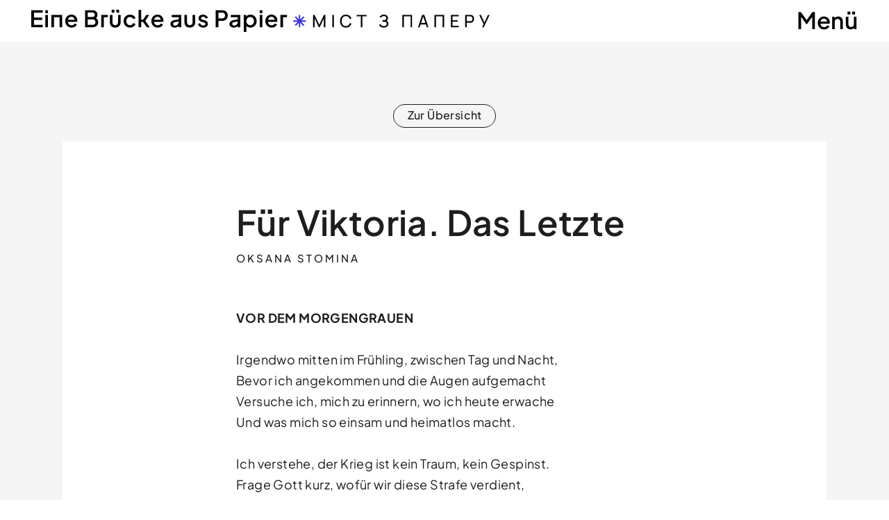

--- FILE ---
content_type: text/html; charset=UTF-8
request_url: https://paperbridge.de/project/fuer-viktoria
body_size: 28041
content:
<!DOCTYPE html>
<html lang="de" data-semplice="6.0.3">
<head>
<meta charset="UTF-8" />
<meta name="viewport" content="width=device-width, initial-scale=1, maximum-scale=1.0, height=device-height, viewport-fit=cover" />
<meta name='robots' content='index, follow, max-image-preview:large, max-snippet:-1, max-video-preview:-1' />
<!-- This site is optimized with the Yoast SEO plugin v20.3 - https://yoast.com/wordpress/plugins/seo/ -->
<title>Für Viktoria. Das Letzte - Eine Brücke aus Papier</title>
<link rel="canonical" href="https://paperbridge.de/project/fuer-viktoria" />
<meta property="og:locale" content="de_DE" />
<meta property="og:type" content="article" />
<meta property="og:title" content="Für Viktoria. Das Letzte - Eine Brücke aus Papier" />
<meta property="og:url" content="https://paperbridge.de/project/fuer-viktoria" />
<meta property="og:site_name" content="Eine Brücke aus Papier" />
<meta property="article:modified_time" content="2023-11-10T08:55:47+00:00" />
<meta name="twitter:card" content="summary_large_image" />
<script type="application/ld+json" class="yoast-schema-graph">{"@context":"https://schema.org","@graph":[{"@type":"WebPage","@id":"https://paperbridge.de/project/fuer-viktoria","url":"https://paperbridge.de/project/fuer-viktoria","name":"Für Viktoria. Das Letzte - Eine Brücke aus Papier","isPartOf":{"@id":"https://paperbridge.de/#website"},"datePublished":"2023-11-09T10:35:13+00:00","dateModified":"2023-11-10T08:55:47+00:00","breadcrumb":{"@id":"https://paperbridge.de/project/fuer-viktoria#breadcrumb"},"inLanguage":"de","potentialAction":[{"@type":"ReadAction","target":["https://paperbridge.de/project/fuer-viktoria"]}]},{"@type":"BreadcrumbList","@id":"https://paperbridge.de/project/fuer-viktoria#breadcrumb","itemListElement":[{"@type":"ListItem","position":1,"name":"Startseite","item":"https://paperbridge.de/"},{"@type":"ListItem","position":2,"name":"Für Viktoria. Das Letzte"}]},{"@type":"WebSite","@id":"https://paperbridge.de/#website","url":"https://paperbridge.de/","name":"Eine Brücke aus Papier","description":"Міст з паперу","potentialAction":[{"@type":"SearchAction","target":{"@type":"EntryPoint","urlTemplate":"https://paperbridge.de/?s={search_term_string}"},"query-input":"required name=search_term_string"}],"inLanguage":"de"}]}</script>
<!-- / Yoast SEO plugin. -->
<link rel="alternate" title="oEmbed (JSON)" type="application/json+oembed" href="https://paperbridge.de/wp-json/oembed/1.0/embed?url=https%3A%2F%2Fpaperbridge.de%2Fproject%2Ffuer-viktoria" />
<link rel="alternate" title="oEmbed (XML)" type="text/xml+oembed" href="https://paperbridge.de/wp-json/oembed/1.0/embed?url=https%3A%2F%2Fpaperbridge.de%2Fproject%2Ffuer-viktoria&#038;format=xml" />
<style id='wp-img-auto-sizes-contain-inline-css' type='text/css'>
img:is([sizes=auto i],[sizes^="auto," i]){contain-intrinsic-size:3000px 1500px}
/*# sourceURL=wp-img-auto-sizes-contain-inline-css */
</style>
<style id='wp-block-library-inline-css' type='text/css'>
:root{--wp-block-synced-color:#7a00df;--wp-block-synced-color--rgb:122,0,223;--wp-bound-block-color:var(--wp-block-synced-color);--wp-editor-canvas-background:#ddd;--wp-admin-theme-color:#007cba;--wp-admin-theme-color--rgb:0,124,186;--wp-admin-theme-color-darker-10:#006ba1;--wp-admin-theme-color-darker-10--rgb:0,107,160.5;--wp-admin-theme-color-darker-20:#005a87;--wp-admin-theme-color-darker-20--rgb:0,90,135;--wp-admin-border-width-focus:2px}@media (min-resolution:192dpi){:root{--wp-admin-border-width-focus:1.5px}}.wp-element-button{cursor:pointer}:root .has-very-light-gray-background-color{background-color:#eee}:root .has-very-dark-gray-background-color{background-color:#313131}:root .has-very-light-gray-color{color:#eee}:root .has-very-dark-gray-color{color:#313131}:root .has-vivid-green-cyan-to-vivid-cyan-blue-gradient-background{background:linear-gradient(135deg,#00d084,#0693e3)}:root .has-purple-crush-gradient-background{background:linear-gradient(135deg,#34e2e4,#4721fb 50%,#ab1dfe)}:root .has-hazy-dawn-gradient-background{background:linear-gradient(135deg,#faaca8,#dad0ec)}:root .has-subdued-olive-gradient-background{background:linear-gradient(135deg,#fafae1,#67a671)}:root .has-atomic-cream-gradient-background{background:linear-gradient(135deg,#fdd79a,#004a59)}:root .has-nightshade-gradient-background{background:linear-gradient(135deg,#330968,#31cdcf)}:root .has-midnight-gradient-background{background:linear-gradient(135deg,#020381,#2874fc)}:root{--wp--preset--font-size--normal:16px;--wp--preset--font-size--huge:42px}.has-regular-font-size{font-size:1em}.has-larger-font-size{font-size:2.625em}.has-normal-font-size{font-size:var(--wp--preset--font-size--normal)}.has-huge-font-size{font-size:var(--wp--preset--font-size--huge)}.has-text-align-center{text-align:center}.has-text-align-left{text-align:left}.has-text-align-right{text-align:right}.has-fit-text{white-space:nowrap!important}#end-resizable-editor-section{display:none}.aligncenter{clear:both}.items-justified-left{justify-content:flex-start}.items-justified-center{justify-content:center}.items-justified-right{justify-content:flex-end}.items-justified-space-between{justify-content:space-between}.screen-reader-text{border:0;clip-path:inset(50%);height:1px;margin:-1px;overflow:hidden;padding:0;position:absolute;width:1px;word-wrap:normal!important}.screen-reader-text:focus{background-color:#ddd;clip-path:none;color:#444;display:block;font-size:1em;height:auto;left:5px;line-height:normal;padding:15px 23px 14px;text-decoration:none;top:5px;width:auto;z-index:100000}html :where(.has-border-color){border-style:solid}html :where([style*=border-top-color]){border-top-style:solid}html :where([style*=border-right-color]){border-right-style:solid}html :where([style*=border-bottom-color]){border-bottom-style:solid}html :where([style*=border-left-color]){border-left-style:solid}html :where([style*=border-width]){border-style:solid}html :where([style*=border-top-width]){border-top-style:solid}html :where([style*=border-right-width]){border-right-style:solid}html :where([style*=border-bottom-width]){border-bottom-style:solid}html :where([style*=border-left-width]){border-left-style:solid}html :where(img[class*=wp-image-]){height:auto;max-width:100%}:where(figure){margin:0 0 1em}html :where(.is-position-sticky){--wp-admin--admin-bar--position-offset:var(--wp-admin--admin-bar--height,0px)}@media screen and (max-width:600px){html :where(.is-position-sticky){--wp-admin--admin-bar--position-offset:0px}}
/*# sourceURL=wp-block-library-inline-css */
</style><style id='global-styles-inline-css' type='text/css'>
:root{--wp--preset--aspect-ratio--square: 1;--wp--preset--aspect-ratio--4-3: 4/3;--wp--preset--aspect-ratio--3-4: 3/4;--wp--preset--aspect-ratio--3-2: 3/2;--wp--preset--aspect-ratio--2-3: 2/3;--wp--preset--aspect-ratio--16-9: 16/9;--wp--preset--aspect-ratio--9-16: 9/16;--wp--preset--color--black: #000000;--wp--preset--color--cyan-bluish-gray: #abb8c3;--wp--preset--color--white: #ffffff;--wp--preset--color--pale-pink: #f78da7;--wp--preset--color--vivid-red: #cf2e2e;--wp--preset--color--luminous-vivid-orange: #ff6900;--wp--preset--color--luminous-vivid-amber: #fcb900;--wp--preset--color--light-green-cyan: #7bdcb5;--wp--preset--color--vivid-green-cyan: #00d084;--wp--preset--color--pale-cyan-blue: #8ed1fc;--wp--preset--color--vivid-cyan-blue: #0693e3;--wp--preset--color--vivid-purple: #9b51e0;--wp--preset--gradient--vivid-cyan-blue-to-vivid-purple: linear-gradient(135deg,rgb(6,147,227) 0%,rgb(155,81,224) 100%);--wp--preset--gradient--light-green-cyan-to-vivid-green-cyan: linear-gradient(135deg,rgb(122,220,180) 0%,rgb(0,208,130) 100%);--wp--preset--gradient--luminous-vivid-amber-to-luminous-vivid-orange: linear-gradient(135deg,rgb(252,185,0) 0%,rgb(255,105,0) 100%);--wp--preset--gradient--luminous-vivid-orange-to-vivid-red: linear-gradient(135deg,rgb(255,105,0) 0%,rgb(207,46,46) 100%);--wp--preset--gradient--very-light-gray-to-cyan-bluish-gray: linear-gradient(135deg,rgb(238,238,238) 0%,rgb(169,184,195) 100%);--wp--preset--gradient--cool-to-warm-spectrum: linear-gradient(135deg,rgb(74,234,220) 0%,rgb(151,120,209) 20%,rgb(207,42,186) 40%,rgb(238,44,130) 60%,rgb(251,105,98) 80%,rgb(254,248,76) 100%);--wp--preset--gradient--blush-light-purple: linear-gradient(135deg,rgb(255,206,236) 0%,rgb(152,150,240) 100%);--wp--preset--gradient--blush-bordeaux: linear-gradient(135deg,rgb(254,205,165) 0%,rgb(254,45,45) 50%,rgb(107,0,62) 100%);--wp--preset--gradient--luminous-dusk: linear-gradient(135deg,rgb(255,203,112) 0%,rgb(199,81,192) 50%,rgb(65,88,208) 100%);--wp--preset--gradient--pale-ocean: linear-gradient(135deg,rgb(255,245,203) 0%,rgb(182,227,212) 50%,rgb(51,167,181) 100%);--wp--preset--gradient--electric-grass: linear-gradient(135deg,rgb(202,248,128) 0%,rgb(113,206,126) 100%);--wp--preset--gradient--midnight: linear-gradient(135deg,rgb(2,3,129) 0%,rgb(40,116,252) 100%);--wp--preset--font-size--small: 13px;--wp--preset--font-size--medium: 20px;--wp--preset--font-size--large: 36px;--wp--preset--font-size--x-large: 42px;--wp--preset--spacing--20: 0.44rem;--wp--preset--spacing--30: 0.67rem;--wp--preset--spacing--40: 1rem;--wp--preset--spacing--50: 1.5rem;--wp--preset--spacing--60: 2.25rem;--wp--preset--spacing--70: 3.38rem;--wp--preset--spacing--80: 5.06rem;--wp--preset--shadow--natural: 6px 6px 9px rgba(0, 0, 0, 0.2);--wp--preset--shadow--deep: 12px 12px 50px rgba(0, 0, 0, 0.4);--wp--preset--shadow--sharp: 6px 6px 0px rgba(0, 0, 0, 0.2);--wp--preset--shadow--outlined: 6px 6px 0px -3px rgb(255, 255, 255), 6px 6px rgb(0, 0, 0);--wp--preset--shadow--crisp: 6px 6px 0px rgb(0, 0, 0);}:where(.is-layout-flex){gap: 0.5em;}:where(.is-layout-grid){gap: 0.5em;}body .is-layout-flex{display: flex;}.is-layout-flex{flex-wrap: wrap;align-items: center;}.is-layout-flex > :is(*, div){margin: 0;}body .is-layout-grid{display: grid;}.is-layout-grid > :is(*, div){margin: 0;}:where(.wp-block-columns.is-layout-flex){gap: 2em;}:where(.wp-block-columns.is-layout-grid){gap: 2em;}:where(.wp-block-post-template.is-layout-flex){gap: 1.25em;}:where(.wp-block-post-template.is-layout-grid){gap: 1.25em;}.has-black-color{color: var(--wp--preset--color--black) !important;}.has-cyan-bluish-gray-color{color: var(--wp--preset--color--cyan-bluish-gray) !important;}.has-white-color{color: var(--wp--preset--color--white) !important;}.has-pale-pink-color{color: var(--wp--preset--color--pale-pink) !important;}.has-vivid-red-color{color: var(--wp--preset--color--vivid-red) !important;}.has-luminous-vivid-orange-color{color: var(--wp--preset--color--luminous-vivid-orange) !important;}.has-luminous-vivid-amber-color{color: var(--wp--preset--color--luminous-vivid-amber) !important;}.has-light-green-cyan-color{color: var(--wp--preset--color--light-green-cyan) !important;}.has-vivid-green-cyan-color{color: var(--wp--preset--color--vivid-green-cyan) !important;}.has-pale-cyan-blue-color{color: var(--wp--preset--color--pale-cyan-blue) !important;}.has-vivid-cyan-blue-color{color: var(--wp--preset--color--vivid-cyan-blue) !important;}.has-vivid-purple-color{color: var(--wp--preset--color--vivid-purple) !important;}.has-black-background-color{background-color: var(--wp--preset--color--black) !important;}.has-cyan-bluish-gray-background-color{background-color: var(--wp--preset--color--cyan-bluish-gray) !important;}.has-white-background-color{background-color: var(--wp--preset--color--white) !important;}.has-pale-pink-background-color{background-color: var(--wp--preset--color--pale-pink) !important;}.has-vivid-red-background-color{background-color: var(--wp--preset--color--vivid-red) !important;}.has-luminous-vivid-orange-background-color{background-color: var(--wp--preset--color--luminous-vivid-orange) !important;}.has-luminous-vivid-amber-background-color{background-color: var(--wp--preset--color--luminous-vivid-amber) !important;}.has-light-green-cyan-background-color{background-color: var(--wp--preset--color--light-green-cyan) !important;}.has-vivid-green-cyan-background-color{background-color: var(--wp--preset--color--vivid-green-cyan) !important;}.has-pale-cyan-blue-background-color{background-color: var(--wp--preset--color--pale-cyan-blue) !important;}.has-vivid-cyan-blue-background-color{background-color: var(--wp--preset--color--vivid-cyan-blue) !important;}.has-vivid-purple-background-color{background-color: var(--wp--preset--color--vivid-purple) !important;}.has-black-border-color{border-color: var(--wp--preset--color--black) !important;}.has-cyan-bluish-gray-border-color{border-color: var(--wp--preset--color--cyan-bluish-gray) !important;}.has-white-border-color{border-color: var(--wp--preset--color--white) !important;}.has-pale-pink-border-color{border-color: var(--wp--preset--color--pale-pink) !important;}.has-vivid-red-border-color{border-color: var(--wp--preset--color--vivid-red) !important;}.has-luminous-vivid-orange-border-color{border-color: var(--wp--preset--color--luminous-vivid-orange) !important;}.has-luminous-vivid-amber-border-color{border-color: var(--wp--preset--color--luminous-vivid-amber) !important;}.has-light-green-cyan-border-color{border-color: var(--wp--preset--color--light-green-cyan) !important;}.has-vivid-green-cyan-border-color{border-color: var(--wp--preset--color--vivid-green-cyan) !important;}.has-pale-cyan-blue-border-color{border-color: var(--wp--preset--color--pale-cyan-blue) !important;}.has-vivid-cyan-blue-border-color{border-color: var(--wp--preset--color--vivid-cyan-blue) !important;}.has-vivid-purple-border-color{border-color: var(--wp--preset--color--vivid-purple) !important;}.has-vivid-cyan-blue-to-vivid-purple-gradient-background{background: var(--wp--preset--gradient--vivid-cyan-blue-to-vivid-purple) !important;}.has-light-green-cyan-to-vivid-green-cyan-gradient-background{background: var(--wp--preset--gradient--light-green-cyan-to-vivid-green-cyan) !important;}.has-luminous-vivid-amber-to-luminous-vivid-orange-gradient-background{background: var(--wp--preset--gradient--luminous-vivid-amber-to-luminous-vivid-orange) !important;}.has-luminous-vivid-orange-to-vivid-red-gradient-background{background: var(--wp--preset--gradient--luminous-vivid-orange-to-vivid-red) !important;}.has-very-light-gray-to-cyan-bluish-gray-gradient-background{background: var(--wp--preset--gradient--very-light-gray-to-cyan-bluish-gray) !important;}.has-cool-to-warm-spectrum-gradient-background{background: var(--wp--preset--gradient--cool-to-warm-spectrum) !important;}.has-blush-light-purple-gradient-background{background: var(--wp--preset--gradient--blush-light-purple) !important;}.has-blush-bordeaux-gradient-background{background: var(--wp--preset--gradient--blush-bordeaux) !important;}.has-luminous-dusk-gradient-background{background: var(--wp--preset--gradient--luminous-dusk) !important;}.has-pale-ocean-gradient-background{background: var(--wp--preset--gradient--pale-ocean) !important;}.has-electric-grass-gradient-background{background: var(--wp--preset--gradient--electric-grass) !important;}.has-midnight-gradient-background{background: var(--wp--preset--gradient--midnight) !important;}.has-small-font-size{font-size: var(--wp--preset--font-size--small) !important;}.has-medium-font-size{font-size: var(--wp--preset--font-size--medium) !important;}.has-large-font-size{font-size: var(--wp--preset--font-size--large) !important;}.has-x-large-font-size{font-size: var(--wp--preset--font-size--x-large) !important;}
/*# sourceURL=global-styles-inline-css */
</style>
<style id='classic-theme-styles-inline-css' type='text/css'>
/*! This file is auto-generated */
.wp-block-button__link{color:#fff;background-color:#32373c;border-radius:9999px;box-shadow:none;text-decoration:none;padding:calc(.667em + 2px) calc(1.333em + 2px);font-size:1.125em}.wp-block-file__button{background:#32373c;color:#fff;text-decoration:none}
/*# sourceURL=/wp-includes/css/classic-themes.min.css */
</style>
<!-- <link rel='stylesheet' id='semplice-stylesheet-css' href='https://paperbridge.de/wp-content/themes/semplice6/style.css?ver=6.0.3' type='text/css' media='all' /> -->
<!-- <link rel='stylesheet' id='semplice-frontend-stylesheet-css' href='https://paperbridge.de/wp-content/themes/semplice6/assets/css/frontend.min.css?ver=6.0.3' type='text/css' media='all' /> -->
<!-- <link rel='stylesheet' id='mediaelement-css' href='https://paperbridge.de/wp-includes/js/mediaelement/mediaelementplayer-legacy.min.css?ver=4.2.17' type='text/css' media='all' /> -->
<link rel="stylesheet" type="text/css" href="//paperbridge.de/wp-content/cache/wpfc-minified/8w2h3lm0/4e5yd.css" media="all"/>
<script src='//paperbridge.de/wp-content/cache/wpfc-minified/zk5bjz0/4e5yd.js' type="text/javascript"></script>
<!-- <script type="text/javascript" src="https://paperbridge.de/wp-includes/js/jquery/jquery.min.js?ver=3.7.1" id="jquery-core-js"></script> -->
<!-- <script type="text/javascript" src="https://paperbridge.de/wp-includes/js/jquery/jquery-migrate.min.js?ver=3.4.1" id="jquery-migrate-js"></script> -->
<link rel="https://api.w.org/" href="https://paperbridge.de/wp-json/" /><link rel="EditURI" type="application/rsd+xml" title="RSD" href="https://paperbridge.de/xmlrpc.php?rsd" />
<link rel='shortlink' href='https://paperbridge.de/?p=1614' />
<!-- Analytics by WP Statistics v14.0.2 - https://wp-statistics.com/ -->
<style type="text/css" id="semplice-webfonts-selfhosted">@font-face {font-family: 'PlusJakartaSans-Bold';src: url('https://paperbridge.de/wp-content/uploads/2022/09/PlusJakartaSans-Bold.ttf') format('truetype');}@font-face {font-family: 'PlusJakartaSans-BoldItalic';src: url('https://paperbridge.de/wp-content/uploads/2022/09/PlusJakartaSans-BoldItalic.ttf') format('truetype');}@font-face {font-family: 'PlusJakartaSans-ExtraBold';src: url('https://paperbridge.de/wp-content/uploads/2022/09/PlusJakartaSans-ExtraBold.ttf') format('truetype');}@font-face {font-family: 'PlusJakartaSans-ExtraBoldItalic';src: url('https://paperbridge.de/wp-content/uploads/2022/09/PlusJakartaSans-ExtraBoldItalic.ttf') format('truetype');}@font-face {font-family: 'PlusJakartaSans-LightItalic';src: url('https://paperbridge.de/wp-content/uploads/2022/09/PlusJakartaSans-LightItalic.ttf') format('truetype');}@font-face {font-family: 'PlusJakartaSans-ExtraLight';src: url('https://paperbridge.de/wp-content/uploads/2022/09/PlusJakartaSans-ExtraLight.ttf') format('truetype');}@font-face {font-family: 'PlusJakartaSans-ExtraLightItalic';src: url('https://paperbridge.de/wp-content/uploads/2022/09/PlusJakartaSans-ExtraLightItalic.ttf') format('truetype');}@font-face {font-family: 'PlusJakartaSans-Italic';src: url('https://paperbridge.de/wp-content/uploads/2022/09/PlusJakartaSans-Italic.ttf') format('truetype');}@font-face {font-family: 'PlusJakartaSans-Light';src: url('https://paperbridge.de/wp-content/uploads/2022/09/PlusJakartaSans-Light.ttf') format('truetype');}@font-face {font-family: 'PlusJakartaSans-Medium';src: url('https://paperbridge.de/wp-content/uploads/2022/09/PlusJakartaSans-Medium.ttf') format('truetype');}@font-face {font-family: 'PlusJakartaSans-MediumItalic';src: url('https://paperbridge.de/wp-content/uploads/2022/09/PlusJakartaSans-MediumItalic.ttf') format('truetype');}@font-face {font-family: 'PlusJakartaSans-SemiBold';src: url('https://paperbridge.de/wp-content/uploads/2022/09/PlusJakartaSans-SemiBold.ttf') format('truetype');}@font-face {font-family: 'PlusJakartaSans-SemiBoldItalic';src: url('https://paperbridge.de/wp-content/uploads/2022/09/PlusJakartaSans-SemiBoldItalic.ttf') format('truetype');}@font-face {font-family: 'PlusJakartaSans-Regular';src: url('https://paperbridge.de/wp-content/uploads/2022/09/PlusJakartaSans-Regular.ttf') format('truetype');}@font-face {font-family: 'Manrope-Bold';src: url('https://paperbridge.de/wp-content/uploads/2022/09/Manrope-Bold.ttf') format('truetype');}@font-face {font-family: 'Manrope-ExtraLight';src: url('https://paperbridge.de/wp-content/uploads/2022/09/Manrope-ExtraLight.ttf') format('truetype');}@font-face {font-family: 'Manrope-Light';src: url('https://paperbridge.de/wp-content/uploads/2022/09/Manrope-Light.ttf') format('truetype');}@font-face {font-family: 'Manrope-ExtraBold';src: url('https://paperbridge.de/wp-content/uploads/2022/09/Manrope-ExtraBold.ttf') format('truetype');}@font-face {font-family: 'Manrope-Medium';src: url('https://paperbridge.de/wp-content/uploads/2022/09/Manrope-Medium.ttf') format('truetype');}@font-face {font-family: 'Manrope-SemiBold';src: url('https://paperbridge.de/wp-content/uploads/2022/09/Manrope-SemiBold.ttf') format('truetype');}@font-face {font-family: 'Manrope-Regular';src: url('https://paperbridge.de/wp-content/uploads/2022/09/Manrope-Regular.ttf') format('truetype');}@font-face {font-family: 'Raleway-Italic';src: url('https://paperbridge.de/wp-content/uploads/2023/01/Raleway-Italic.ttf') format('truetype');}@font-face {font-family: 'Raleway-MediumItalic';src: url('https://paperbridge.de/wp-content/uploads/2023/03/Raleway-MediumItalic.ttf') format('truetype');}</style><style type="text/css" id="semplice-webfonts-css">.font_5m1pa4ir8, [data-font="font_5m1pa4ir8"], [data-font="font_5m1pa4ir8"] li a, #content-holder h5 {font-family: "PlusJakartaSans-Bold", sans-serif;font-weight: 400;font-style: normal;}.font_edevy7qj6, [data-font="font_edevy7qj6"], [data-font="font_edevy7qj6"] li a {font-family: "PlusJakartaSans-BoldItalic", sans-serif;font-weight: 400;font-style: normal;}.font_3h65wdqf0, [data-font="font_3h65wdqf0"], [data-font="font_3h65wdqf0"] li a {font-family: "PlusJakartaSans-Italic", sans-serif;font-weight: 400;font-style: normal;}.font_8iohrjhhh, [data-font="font_8iohrjhhh"], [data-font="font_8iohrjhhh"] li a, #content-holder h1, #content-holder h6 {font-family: "PlusJakartaSans-Medium", sans-serif;font-weight: 400;font-style: normal;}.font_t8nuuts73, [data-font="font_t8nuuts73"], [data-font="font_t8nuuts73"] li a {font-family: "PlusJakartaSans-MediumItalic", sans-serif;font-weight: 400;font-style: normal;}.font_w4nnc3pzl, [data-font="font_w4nnc3pzl"], [data-font="font_w4nnc3pzl"] li a, #content-holder h2, #content-holder h3, #content-holder h4 {font-family: "PlusJakartaSans-SemiBold", sans-serif;font-weight: 400;font-style: normal;}.font_stdtr5ypd, [data-font="font_stdtr5ypd"], [data-font="font_stdtr5ypd"] li a {font-family: "PlusJakartaSans-SemiBoldItalic", sans-serif;font-weight: 400;font-style: normal;}.font_b7thydq2p, [data-font="font_b7thydq2p"], [data-font="font_b7thydq2p"] li a, #content-holder p, #content-holder li {font-family: "PlusJakartaSans-Regular", sans-serif;font-weight: 400;font-style: normal;}.font_4tlt71mt5, [data-font="font_4tlt71mt5"], [data-font="font_4tlt71mt5"] li a {font-family: "Manrope-Bold", sans-serif;font-weight: 400;font-style: normal;}.font_759b9b0a6, [data-font="font_759b9b0a6"], [data-font="font_759b9b0a6"] li a {font-family: "Manrope-Medium", sans-serif;font-weight: 400;font-style: normal;}.font_ubocui94z, [data-font="font_ubocui94z"], [data-font="font_ubocui94z"] li a {font-family: "Manrope-SemiBold", sans-serif;font-weight: 400;font-style: normal;}.font_mc63knruk, [data-font="font_mc63knruk"], [data-font="font_mc63knruk"] li a {font-family: "Manrope-Regular", sans-serif;font-weight: 400;font-style: normal;}.font_84xcr104q, [data-font="font_84xcr104q"], [data-font="font_84xcr104q"] li a {font-family: "Raleway-Italic", sans-serif;font-weight: 400;font-style: normal;}.font_xi487wwe8, [data-font="font_xi487wwe8"], [data-font="font_xi487wwe8"] li a {font-family: "Raleway-MediumItalic", sans-serif;font-weight: 400;font-style: normal;}</style>
<style type="text/css" id="semplice-custom-css">
@font-face {
font-family: "Inter";
font-style:  normal;
font-weight: 100 900;
font-display: swap;
src: url("https://paperbridge.de/wp-content/themes/semplice6/assets/fonts/inter.woff2") format("woff2");
}
#content-holder h1 { font-size: 3.888888888888889rem;line-height: 4.166666666666667rem;letter-spacing: 0.022222222222222223rem;}#content-holder h2 { font-size: 2.7777777777777777rem;line-height: 2.888888888888889rem;letter-spacing: 0.022222222222222223rem;}#content-holder h3 { font-size: 2.0555555555555554rem;line-height: 2.2222222222222223rem;letter-spacing: 0.022222222222222223rem;}#content-holder h4 { font-size: 1.6666666666666667rem;line-height: 1.9444444444444444rem;letter-spacing: 0.027777777777777776rem;}#content-holder h5 { font-size: 1rem;line-height: 1.3888888888888888rem;letter-spacing: 0.16666666666666666rem;}#content-holder h6 { font-size: 0.8333333333333334rem;line-height: 1.2222222222222223rem;letter-spacing: 0.16666666666666666rem;}#content-holder p, #content-holder li { letter-spacing: 0.022222222222222223rem;}#customize #custom_0esqfcgsb p, #content-holder .custom_0esqfcgsb, #content-holder .blogposts .blogposts-column .blogposts-content p.is-style-custom_0esqfcgsb, #content-holder .posts .post .post-content p.is-style-custom_0esqfcgsb { background-color:transparent;color:#000000;text-transform:none;font-family: "PlusJakartaSans-Medium", sans-serif;font-weight: 400;font-style: normal;font-size:1.1666666666666667rem;line-height:2rem;letter-spacing:0.022222222222222223rem;padding:0rem;text-decoration:none;text-decoration-color:#000000;-webkit-text-stroke: 0rem #000000;border-color:#000000;border-width:0rem;border-style:solid; }@media screen and (min-width: 768px) and (max-width: 991.98px) { #customize #custom_0esqfcgsb p, #content-holder .custom_0esqfcgsb, #content-holder .blogposts .blogposts-column .blogposts-content p.is-style-custom_0esqfcgsb, #content-holder .posts .post .post-content p.is-style-custom_0esqfcgsb { font-size:1.1666666666666667rem; } }@media screen and (min-width: 544px) and (max-width: 767.98px) { #customize #custom_0esqfcgsb p, #content-holder .custom_0esqfcgsb, #content-holder .blogposts .blogposts-column .blogposts-content p.is-style-custom_0esqfcgsb, #content-holder .posts .post .post-content p.is-style-custom_0esqfcgsb { font-size:1rem;line-height:1.6666666666666667rem; } }@media screen and (max-width: 543.98px) { #customize #custom_0esqfcgsb p, #content-holder .custom_0esqfcgsb, #content-holder .blogposts .blogposts-column .blogposts-content p.is-style-custom_0esqfcgsb, #content-holder .posts .post .post-content p.is-style-custom_0esqfcgsb { font-size:1rem;line-height:1.6666666666666667rem; } }#customize #custom_kt6hxrzpm p, #content-holder .custom_kt6hxrzpm, #content-holder .blogposts .blogposts-column .blogposts-content p.is-style-custom_kt6hxrzpm, #content-holder .posts .post .post-content p.is-style-custom_kt6hxrzpm { background-color:transparent;color:#000000;text-transform:uppercase;font-family: "PlusJakartaSans-SemiBold", sans-serif;font-weight: 400;font-style: normal;font-size:1rem;line-height:1.2222222222222223rem;letter-spacing:0.16666666666666666rem;padding:0rem;text-decoration:none;text-decoration-color:#000000;-webkit-text-stroke: 0rem #000000;border-color:#000000;border-width:0rem;border-style:solid; }@media screen and (min-width: 768px) and (max-width: 991.98px) { #customize #custom_kt6hxrzpm p, #content-holder .custom_kt6hxrzpm, #content-holder .blogposts .blogposts-column .blogposts-content p.is-style-custom_kt6hxrzpm, #content-holder .posts .post .post-content p.is-style-custom_kt6hxrzpm { font-size:1rem;line-height:1.2222222222222223rem; } }@media screen and (min-width: 544px) and (max-width: 767.98px) { #customize #custom_kt6hxrzpm p, #content-holder .custom_kt6hxrzpm, #content-holder .blogposts .blogposts-column .blogposts-content p.is-style-custom_kt6hxrzpm, #content-holder .posts .post .post-content p.is-style-custom_kt6hxrzpm { font-size:0.8333333333333334rem;line-height:1.1111111111111112rem; } }@media screen and (max-width: 543.98px) { #customize #custom_kt6hxrzpm p, #content-holder .custom_kt6hxrzpm, #content-holder .blogposts .blogposts-column .blogposts-content p.is-style-custom_kt6hxrzpm, #content-holder .posts .post .post-content p.is-style-custom_kt6hxrzpm { font-size:0.8333333333333334rem;line-height:1.1111111111111112rem; } }#customize #custom_ap4zsfw8w p, #content-holder .custom_ap4zsfw8w, #content-holder .blogposts .blogposts-column .blogposts-content p.is-style-custom_ap4zsfw8w, #content-holder .posts .post .post-content p.is-style-custom_ap4zsfw8w { background-color:transparent;color:#000000;text-transform:none;font-family: "PlusJakartaSans-Regular", sans-serif;font-weight: 400;font-style: normal;font-size:1rem;line-height:1.6667rem;letter-spacing:0.022222222222222223rem;padding:0rem;text-decoration:none;text-decoration-color:#000000;-webkit-text-stroke: 0rem #000000;border-color:#000000;border-width:0rem;border-style:solid; }@media screen and (min-width: 544px) and (max-width: 767.98px) { #customize #custom_ap4zsfw8w p, #content-holder .custom_ap4zsfw8w, #content-holder .blogposts .blogposts-column .blogposts-content p.is-style-custom_ap4zsfw8w, #content-holder .posts .post .post-content p.is-style-custom_ap4zsfw8w { line-height:1.3888888888888888rem; } }@media screen and (max-width: 543.98px) { #customize #custom_ap4zsfw8w p, #content-holder .custom_ap4zsfw8w, #content-holder .blogposts .blogposts-column .blogposts-content p.is-style-custom_ap4zsfw8w, #content-holder .posts .post .post-content p.is-style-custom_ap4zsfw8w { line-height:1.3888888888888888rem; } }#customize #custom_cvxbzcquc span, #content-holder .custom_cvxbzcquc, #content-holder .blogposts .blogposts-column .blogposts-content p.is-style-custom_cvxbzcquc, #content-holder .posts .post .post-content p.is-style-custom_cvxbzcquc { background-color:transparent;color:#000000;text-transform:none;font-family: "Manrope-Medium", sans-serif;font-weight: 400;font-style: normal;font-size:1.1666666666666667rem;letter-spacing:0.1111111111111111rem;padding:0rem;text-decoration:none;text-decoration-color:#000000;-webkit-text-stroke: 0rem #000000;border-color:#000000;border-width:0rem;border-style:solid; }@media screen and (max-width: 543.98px) { #customize #custom_cvxbzcquc span, #content-holder .custom_cvxbzcquc, #content-holder .blogposts .blogposts-column .blogposts-content p.is-style-custom_cvxbzcquc, #content-holder .posts .post .post-content p.is-style-custom_cvxbzcquc { font-size:1rem;letter-spacing:0.027777777777777776rem; } }#customize #custom_6vbmqkdlu p, #content-holder .custom_6vbmqkdlu, #content-holder .blogposts .blogposts-column .blogposts-content p.is-style-custom_6vbmqkdlu, #content-holder .posts .post .post-content p.is-style-custom_6vbmqkdlu { background-color:transparent;color:#000000;text-transform:none;font-family: "PlusJakartaSans-SemiBold", sans-serif;font-weight: 400;font-style: normal;font-size:3.3333333333333335rem;line-height:3.611111111111111rem;letter-spacing:0.027777777777777776rem;padding:0rem;text-decoration:none;text-decoration-color:#000000;-webkit-text-stroke: 0rem #000000;border-color:#000000;border-width:0rem;border-style:solid; }@media screen and (min-width: 992px) and (max-width: 1169.98px) { #customize #custom_6vbmqkdlu p, #content-holder .custom_6vbmqkdlu, #content-holder .blogposts .blogposts-column .blogposts-content p.is-style-custom_6vbmqkdlu, #content-holder .posts .post .post-content p.is-style-custom_6vbmqkdlu { font-size:3.0555555555555554rem;line-height:3.3333333333333335rem; } }@media screen and (min-width: 768px) and (max-width: 991.98px) { #customize #custom_6vbmqkdlu p, #content-holder .custom_6vbmqkdlu, #content-holder .blogposts .blogposts-column .blogposts-content p.is-style-custom_6vbmqkdlu, #content-holder .posts .post .post-content p.is-style-custom_6vbmqkdlu { font-size:2.7777777777777777rem;line-height:3.0555555555555554rem; } }@media screen and (min-width: 544px) and (max-width: 767.98px) { #customize #custom_6vbmqkdlu p, #content-holder .custom_6vbmqkdlu, #content-holder .blogposts .blogposts-column .blogposts-content p.is-style-custom_6vbmqkdlu, #content-holder .posts .post .post-content p.is-style-custom_6vbmqkdlu { font-size:2.7777777777777777rem;line-height:2.9444444444444446rem; } }@media screen and (max-width: 543.98px) { #customize #custom_6vbmqkdlu p, #content-holder .custom_6vbmqkdlu, #content-holder .blogposts .blogposts-column .blogposts-content p.is-style-custom_6vbmqkdlu, #content-holder .posts .post .post-content p.is-style-custom_6vbmqkdlu { font-size:2.0555555555555554rem;line-height:2.2222222222222223rem; } }#customize #custom_61kzckutd span, #content-holder .custom_61kzckutd, #content-holder .blogposts .blogposts-column .blogposts-content p.is-style-custom_61kzckutd, #content-holder .posts .post .post-content p.is-style-custom_61kzckutd { background-color:transparent;color:#000000;text-transform:uppercase;font-family: "PlusJakartaSans-Bold", sans-serif;font-weight: 400;font-style: normal;font-size:1rem;letter-spacing:0.16666666666666666rem;padding:0rem;text-decoration:none;text-decoration-color:#000000;-webkit-text-stroke: 0rem #000000;border-color:#000000;border-width:0rem;border-style:solid; }@media screen and (min-width: 544px) and (max-width: 767.98px) { #customize #custom_61kzckutd span, #content-holder .custom_61kzckutd, #content-holder .blogposts .blogposts-column .blogposts-content p.is-style-custom_61kzckutd, #content-holder .posts .post .post-content p.is-style-custom_61kzckutd { font-size:0.8888888888888888rem; } }@media screen and (max-width: 543.98px) { #customize #custom_61kzckutd span, #content-holder .custom_61kzckutd, #content-holder .blogposts .blogposts-column .blogposts-content p.is-style-custom_61kzckutd, #content-holder .posts .post .post-content p.is-style-custom_61kzckutd { font-size:0.8888888888888888rem;letter-spacing:0.16666666666666666rem; } }#customize #custom_m4gwqpjln p, #content-holder .custom_m4gwqpjln, #content-holder .blogposts .blogposts-column .blogposts-content p.is-style-custom_m4gwqpjln, #content-holder .posts .post .post-content p.is-style-custom_m4gwqpjln { background-color:transparent;color:#000000;text-transform:none;font-family: "Manrope-SemiBold", sans-serif;font-weight: 400;font-style: normal;font-size:3.3333333333333335rem;line-height:3.611111111111111rem;letter-spacing:0.027777777777777776rem;padding:0rem;text-decoration:none;text-decoration-color:#000000;-webkit-text-stroke: 0rem #000000;border-color:#000000;border-width:0rem;border-style:solid; }@media screen and (min-width: 992px) and (max-width: 1169.98px) { #customize #custom_m4gwqpjln p, #content-holder .custom_m4gwqpjln, #content-holder .blogposts .blogposts-column .blogposts-content p.is-style-custom_m4gwqpjln, #content-holder .posts .post .post-content p.is-style-custom_m4gwqpjln { font-size:3.0555555555555554rem;line-height:3.3333333333333335rem; } }@media screen and (min-width: 768px) and (max-width: 991.98px) { #customize #custom_m4gwqpjln p, #content-holder .custom_m4gwqpjln, #content-holder .blogposts .blogposts-column .blogposts-content p.is-style-custom_m4gwqpjln, #content-holder .posts .post .post-content p.is-style-custom_m4gwqpjln { font-size:2.7777777777777777rem;line-height:3.0555555555555554rem; } }@media screen and (min-width: 544px) and (max-width: 767.98px) { #customize #custom_m4gwqpjln p, #content-holder .custom_m4gwqpjln, #content-holder .blogposts .blogposts-column .blogposts-content p.is-style-custom_m4gwqpjln, #content-holder .posts .post .post-content p.is-style-custom_m4gwqpjln { font-size:2.7777777777777777rem;line-height:2.9444444444444446rem; } }@media screen and (max-width: 543.98px) { #customize #custom_m4gwqpjln p, #content-holder .custom_m4gwqpjln, #content-holder .blogposts .blogposts-column .blogposts-content p.is-style-custom_m4gwqpjln, #content-holder .posts .post .post-content p.is-style-custom_m4gwqpjln { font-size:2.0555555555555554rem;line-height:2.2222222222222223rem; } }#customize #custom_x4k4ok3n7 p, #content-holder .custom_x4k4ok3n7, #content-holder .blogposts .blogposts-column .blogposts-content p.is-style-custom_x4k4ok3n7, #content-holder .posts .post .post-content p.is-style-custom_x4k4ok3n7 { background-color:transparent;color:#000000;text-transform:uppercase;font-family: "Manrope-SemiBold", sans-serif;font-weight: 400;font-style: normal;font-size:1rem;line-height:1.2222222222222223rem;letter-spacing:0.16666666666666666rem;padding:0rem;text-decoration:none;text-decoration-color:#000000;-webkit-text-stroke: 0rem #000000;border-color:#000000;border-width:0rem;border-style:solid; }@media screen and (min-width: 544px) and (max-width: 767.98px) { #customize #custom_x4k4ok3n7 p, #content-holder .custom_x4k4ok3n7, #content-holder .blogposts .blogposts-column .blogposts-content p.is-style-custom_x4k4ok3n7, #content-holder .posts .post .post-content p.is-style-custom_x4k4ok3n7 { font-size:0.8333333333333334rem;line-height:1.1111111111111112rem; } }@media screen and (max-width: 543.98px) { #customize #custom_x4k4ok3n7 p, #content-holder .custom_x4k4ok3n7, #content-holder .blogposts .blogposts-column .blogposts-content p.is-style-custom_x4k4ok3n7, #content-holder .posts .post .post-content p.is-style-custom_x4k4ok3n7 { line-height:1.1111111111111112rem;font-size:0.8333333333333334rem; } }#customize #custom_cpsoemzuz p, #content-holder .custom_cpsoemzuz, #content-holder .blogposts .blogposts-column .blogposts-content p.is-style-custom_cpsoemzuz, #content-holder .posts .post .post-content p.is-style-custom_cpsoemzuz { background-color:transparent;color:#000000;text-transform:none;font-family: "Manrope-Medium", sans-serif;font-weight: 400;font-style: normal;font-size:1.1666666666666667rem;line-height:2rem;letter-spacing:0.027777777777777776rem;padding:0rem;text-decoration:none;text-decoration-color:#000000;-webkit-text-stroke: 0rem #000000;border-color:#000000;border-width:0rem;border-style:solid; }@media screen and (min-width: 544px) and (max-width: 767.98px) { #customize #custom_cpsoemzuz p, #content-holder .custom_cpsoemzuz, #content-holder .blogposts .blogposts-column .blogposts-content p.is-style-custom_cpsoemzuz, #content-holder .posts .post .post-content p.is-style-custom_cpsoemzuz { font-size:1rem;line-height:1.6666666666666667rem; } }@media screen and (max-width: 543.98px) { #customize #custom_cpsoemzuz p, #content-holder .custom_cpsoemzuz, #content-holder .blogposts .blogposts-column .blogposts-content p.is-style-custom_cpsoemzuz, #content-holder .posts .post .post-content p.is-style-custom_cpsoemzuz { font-size:0.9444444444444444rem;line-height:1.6666666666666667rem; } }#customize #custom_bkxo33mq6 span, #content-holder .custom_bkxo33mq6, #content-holder .blogposts .blogposts-column .blogposts-content p.is-style-custom_bkxo33mq6, #content-holder .posts .post .post-content p.is-style-custom_bkxo33mq6 { background-color:transparent;color:#000000;text-transform:uppercase;font-family: "Manrope-Bold", sans-serif;font-weight: 400;font-style: normal;font-size:1rem;letter-spacing:0.16666666666666666rem;padding:0rem;text-decoration:none;text-decoration-color:#000000;-webkit-text-stroke: 0rem #000000;border-color:#000000;border-width:0rem;border-style:solid; }@media screen and (min-width: 544px) and (max-width: 767.98px) { #customize #custom_bkxo33mq6 span, #content-holder .custom_bkxo33mq6, #content-holder .blogposts .blogposts-column .blogposts-content p.is-style-custom_bkxo33mq6, #content-holder .posts .post .post-content p.is-style-custom_bkxo33mq6 { font-size:0.8888888888888888rem; } }@media screen and (max-width: 543.98px) { #customize #custom_bkxo33mq6 span, #content-holder .custom_bkxo33mq6, #content-holder .blogposts .blogposts-column .blogposts-content p.is-style-custom_bkxo33mq6, #content-holder .posts .post .post-content p.is-style-custom_bkxo33mq6 { letter-spacing:0.16666666666666666rem;font-size:0.8888888888888888rem; } }#customize #custom_69560kukl p, #content-holder .custom_69560kukl, #content-holder .blogposts .blogposts-column .blogposts-content p.is-style-custom_69560kukl, #content-holder .posts .post .post-content p.is-style-custom_69560kukl { background-color:transparent;color:#000000;text-transform:none;font-family: "Manrope-Regular", sans-serif;font-weight: 400;font-style: normal;font-size:1rem;line-height:1.6667rem;letter-spacing:0.027777777777777776rem;padding:0rem;text-decoration:none;text-decoration-color:#000000;-webkit-text-stroke: 0rem #000000;border-color:#000000;border-width:0rem;border-style:solid; }@media screen and (min-width: 544px) and (max-width: 767.98px) { #customize #custom_69560kukl p, #content-holder .custom_69560kukl, #content-holder .blogposts .blogposts-column .blogposts-content p.is-style-custom_69560kukl, #content-holder .posts .post .post-content p.is-style-custom_69560kukl { font-size:0.8888888888888888rem;line-height:1.5555555555555556rem; } }@media screen and (max-width: 543.98px) { #customize #custom_69560kukl p, #content-holder .custom_69560kukl, #content-holder .blogposts .blogposts-column .blogposts-content p.is-style-custom_69560kukl, #content-holder .posts .post .post-content p.is-style-custom_69560kukl { font-size:0.8888888888888888rem;line-height:1.5555555555555556rem; } }#customize #custom_4w0b21wlw p, #content-holder .custom_4w0b21wlw, #content-holder .blogposts .blogposts-column .blogposts-content p.is-style-custom_4w0b21wlw, #content-holder .posts .post .post-content p.is-style-custom_4w0b21wlw { background-color:transparent;color:#000000;text-transform:none;font-family: "Manrope-Regular", sans-serif;font-weight: 400;font-style: normal;font-size:0.6111111111111112rem;line-height:0.7777777777777778rem;letter-spacing:0.022222222222222223rem;padding:0rem;text-decoration:none;text-decoration-color:#000000;-webkit-text-stroke: 0rem #000000;border-color:#000000;border-width:0rem;border-style:solid; }@media screen and (min-width: 544px) and (max-width: 767.98px) { #customize #custom_4w0b21wlw p, #content-holder .custom_4w0b21wlw, #content-holder .blogposts .blogposts-column .blogposts-content p.is-style-custom_4w0b21wlw, #content-holder .posts .post .post-content p.is-style-custom_4w0b21wlw { font-size:0.6111111111111112rem;line-height:0.7777777777777778rem; } }@media screen and (max-width: 543.98px) { #customize #custom_4w0b21wlw p, #content-holder .custom_4w0b21wlw, #content-holder .blogposts .blogposts-column .blogposts-content p.is-style-custom_4w0b21wlw, #content-holder .posts .post .post-content p.is-style-custom_4w0b21wlw { font-size:0.6111111111111112rem;line-height:0.7777777777777778rem; } }#customize #custom_nfjagu718 span, #content-holder .custom_nfjagu718, #content-holder .blogposts .blogposts-column .blogposts-content p.is-style-custom_nfjagu718, #content-holder .posts .post .post-content p.is-style-custom_nfjagu718 { background-color:transparent;color:#000000;text-transform:none;font-family: "Raleway-Italic", sans-serif;font-weight: 400;font-style: normal;font-size:1rem;letter-spacing:0.022222222222222223rem;padding:0rem;text-decoration:none;text-decoration-color:#000000;-webkit-text-stroke: 0rem #000000;border-color:#000000;border-width:0rem;border-style:solid; }@media screen and (min-width: 544px) and (max-width: 767.98px) { #customize #custom_nfjagu718 span, #content-holder .custom_nfjagu718, #content-holder .blogposts .blogposts-column .blogposts-content p.is-style-custom_nfjagu718, #content-holder .posts .post .post-content p.is-style-custom_nfjagu718 { font-size:0.8888888888888888rem; } }@media screen and (max-width: 543.98px) { #customize #custom_nfjagu718 span, #content-holder .custom_nfjagu718, #content-holder .blogposts .blogposts-column .blogposts-content p.is-style-custom_nfjagu718, #content-holder .posts .post .post-content p.is-style-custom_nfjagu718 { font-size:0.8888888888888888rem; } }@media screen and (min-width: 992px) and (max-width: 1169.98px) { #content-holder h6 { line-height: 1.11rem; }}@media screen and (min-width: 768px) and (max-width: 991.98px) { #content-holder h1 { font-size: 3.06rem;}#content-holder h1 { line-height: 3.22rem; }#content-holder h2 { font-size: 2.5rem;}#content-holder h2 { line-height: 2.67rem; }#content-holder h4 { font-size: 2.78rem;}#content-holder h4 { line-height: 2.78rem; }#content-holder h6 { line-height: 1.11rem; }}@media screen and (min-width: 544px) and (max-width: 767.98px) { #content-holder h1 { font-size: 2.78rem;}#content-holder h1 { line-height: 2.78rem; }#content-holder h2 { font-size: 1.94rem;}#content-holder h2 { line-height: 2.11rem; }#content-holder h3 { font-size: 1.67rem;}#content-holder h3 { line-height: 1.83rem; }#content-holder h4 { font-size: 1.39rem;}#content-holder h4 { line-height: 1.56rem; }#content-holder p { font-size: 0.89rem;}#content-holder p { line-height: 1.5555555555556; }}@media screen and (max-width: 543.98px) { #content-holder h1 { font-size: 2.78rem;}#content-holder h1 { line-height: 2.78rem; }#content-holder h2 { font-size: 1.67rem;}#content-holder h2 { line-height: 1.83rem; }#content-holder h3 { font-size: 1.67rem;}#content-holder h3 { line-height: 1.83rem; }#content-holder h4 { font-size: 1.39rem;}#content-holder h4 { line-height: 1.56rem; }#content-holder h5 { font-size: 0.89rem;}#content-holder h5 { line-height: 1.28rem; }#content-holder p { font-size: 0.89rem;}#content-holder p { line-height: 1.5555555555556; }#content-holder p { letter-spacing: 0.02rem;}}
.project-panel {
background: #f5f5f5;
padding: 2.5rem 0rem;
}
[data-pp-gutter="no"] .project-panel .pp-thumbs,
.project-panel .pp-thumbs {
margin-bottom: -1.666666666666667rem;
}
#content-holder .panel-label, .projectnav-preview .panel-label {
color: #000000;
font-size: 1.777777777777778rem;
text-transform: none;
padding-left: 0rem;
padding-bottom: 1.666666666666667rem;
text-align: left;
line-height: 1;
}
.project-panel .pp-title {
padding: 0.5555555555555556rem 0rem 1.666666666666667rem 0rem;
}
.project-panel .pp-title a {
color: #000000; 
font-size: 0.7222222222222222rem; 
text-transform: none;
} 
.project-panel .pp-title span {
color: #999999;
font-size: 0.7222222222222222rem;
text-transform: none;
}
.semplice-next-prev {
background: #ffffff;
padding: 0rem 0rem 0rem 0rem;
}
.semplice-next-prev .np-inner {
height: 10rem;
}
.semplice-next-prev .np-inner .np-link .np-prefix,
.semplice-next-prev .np-inner .np-link .np-label {
color: #000000;
font-size: 1.555555555555556rem;
text-transform: none;
letter-spacing: 0rem;
}
.semplice-next-prev .np-inner .np-link .np-text-above {
padding-bottom: 2px;
}
.semplice-next-prev .np-inner .np-link .np-label-above {
color: #aaaaaa;
font-size: 0.7777777777777778rem;
text-transform: uppercase;
letter-spacing: 1px;
}
.semplice-next-prev .np-inner .np-link .np-text {
padding: 0rem 0rem;
}
.semplice-next .np-text {
margin-right: -0rem;
}
.semplice-next-prev .nextprev-seperator {
width: 1px;
margin: 1.666666666666667rem -0px;
background: #000000;
}
.np-link:hover {
background: #ffffff;
}
.np-link:hover .np-text .np-label,
.np-link:hover .np-text .np-prefix {
color: #000000 !important;
}
.np-link:hover .np-label-above {
color: #000000 !important;
}
.is-content { color: #1e1e1e; }a { color: #1e1e1e; }a:hover { color: #3f35d6; }.is-frontend .semplice-navbar {position: fixed !important;}
.semplice-navbar { transform: none !important; }
.language-item span {
padding-top: 20px;
font-size: 20px !important;}
H5 {
text-transform: uppercase;
}
H6 {
text-transform: uppercase;}
@media (min-width: 1440px) {
.logo img{
width: 915px !important;
}
.semplice-navbar .navbar-inner 
{height: 80px !important;
background-color: white !important;}
.nav_yobtm2ien .navbar-inner .hamburger .hamburger-text
{font-size: 47px !important;}
}
@media (max-width: 991px) {
.logo img { visibility: hidden !important;}
.logo {
background: url(https://paperbridge.de/wp-content/uploads/2022/09/eine-bruecke-aus-papier-logo-s-small.svg) no-repeat !important;
width: 270px;
margin-top: 13px !important;}
.language-item span {
font-size: 20px !important;}
}
@media (max-width: 543px) {
.logo {
width: 240px;
margin-top: 13px !important;}
}
.back-to-top a svg { fill: #3f35d6; }.back-to-top a img, .back-to-top a svg { width: 2.7777777777777777rem; height: auto; }.pswp__bg { background: #1e1e1e; }.pswp__top-bar, .pswp__button--arrow--left:before, .pswp__button--arrow--right:before { background-color: rgba(30, 30, 30, .15) !important; }
.pswp__counter {
color: #ffffff;
}
.pswp--svg .pswp__button,
.pswp--svg .pswp__button--arrow--left:before,
.pswp--svg .pswp__button--arrow--right:before {
background-image: url("data:image/svg+xml;utf8,<svg xmlns='http://www.w3.org/2000/svg' width='1100' height='367' viewBox='0 0 1100 367'><path fill='%23ffffff' d='M60.08,308a2.094,2.094,0,0,1-1.48-3.575l62.806-62.821a2.093,2.093,0,0,1,2.96,2.961L61.56,307.388A2.085,2.085,0,0,1,60.08,308Zm62.806,0a2.087,2.087,0,0,1-1.48-.613L58.6,244.566a2.093,2.093,0,0,1,2.96-2.961l62.806,62.821A2.094,2.094,0,0,1,122.886,308Z'/><path fill='%23ffffff' d='M701.3,243.326H623.655l24.34-24.1c1.416-1.466,2.366-3.794.891-5.2-1.436-1.367-2.7-1.364-4.134.008L614.081,243.4a3.655,3.655,0,0,0,0,5.195l0,0.005,30.669,29.369c1.472,1.41,2.815,1.369,4.235-.093,1.381-1.421.385-3.672-.991-5.1l-24.339-24.107H701.3c2.041,0,2.7-.644,2.7-2.671S703.345,243.326,701.3,243.326Z'/><path fill='%23ffffff' d='M398.7,243.326h77.649l-24.34-24.1c-1.416-1.466-2.366-3.794-.891-5.2,1.436-1.367,2.7-1.364,4.134.008L485.919,243.4a3.655,3.655,0,0,1,0,5.195l0,0.005L455.25,277.967c-1.472,1.41-2.815,1.369-4.235-.093-1.381-1.421-.385-3.672.991-5.1l24.339-24.107H398.7c-2.041,0-2.7-.644-2.7-2.671S396.655,243.326,398.7,243.326Z'/><path fill='%23ffffff' d='M59.152,126a2.157,2.157,0,0,1-1.525-3.682l25.88-25.878a2.156,2.156,0,0,1,3.05,3.05L60.677,125.37A2.15,2.15,0,0,1,59.152,126Zm64.7-45.288a2.157,2.157,0,0,1-2.157-2.156V61.305H104.442a2.157,2.157,0,1,1,0-4.313h19.41a2.157,2.157,0,0,1,2.156,2.157V78.558A2.157,2.157,0,0,1,123.852,80.714ZM78.562,126H59.152A2.157,2.157,0,0,1,57,123.845V104.436a2.157,2.157,0,0,1,4.313,0v17.253H78.562A2.157,2.157,0,1,1,78.562,126Zm19.41-38.818A2.157,2.157,0,0,1,96.447,83.5l25.88-25.879a2.156,2.156,0,0,1,3.049,3.05L99.5,86.552A2.149,2.149,0,0,1,97.972,87.184Z'/><path fill='%23ffffff' d='M635.621,115.347A30.674,30.674,0,1,1,666.3,84.663h0A30.7,30.7,0,0,1,635.621,115.347Zm0.03-56.659a25.981,25.981,0,1,0,25.964,25.975h0A26,26,0,0,0,635.651,58.688Zm13.861,28.125H621.4a2.344,2.344,0,0,1,0-4.687h28.111A2.344,2.344,0,0,1,649.512,86.813ZM677.623,129a2.329,2.329,0,0,1-1.656-.687l-21.956-21.968a2.343,2.343,0,0,1,3.313-3.314L679.279,125A2.344,2.344,0,0,1,677.623,129Z'/><path fill='%23ffffff' d='M452.62,115.347A30.674,30.674,0,0,1,452.649,54h0A30.7,30.7,0,0,1,483.3,84.663h0A30.7,30.7,0,0,1,452.62,115.347Zm0.03-56.659a25.98,25.98,0,1,0,25.966,25.975h0a26,26,0,0,0-25.963-25.975h0Zm13.862,28.125H438.4a2.344,2.344,0,0,1,0-4.687h28.111A2.344,2.344,0,0,1,466.512,86.813Zm-14.055,14.063a2.344,2.344,0,0,1-2.343-2.344V70.406a2.343,2.343,0,1,1,4.685,0V98.531A2.343,2.343,0,0,1,452.457,100.875ZM494.624,129a2.335,2.335,0,0,1-1.657-.687l-21.956-21.968a2.343,2.343,0,0,1,3.313-3.314L496.28,125A2.344,2.344,0,0,1,494.624,129Z'/><path fill='%23ffffff' d='M280.972,87.184a2.157,2.157,0,0,1-1.525-3.681l25.88-25.879a2.156,2.156,0,0,1,3.049,3.05L282.5,86.552A2.149,2.149,0,0,1,280.972,87.184Zm-12.939,32.348a2.157,2.157,0,0,1-2.157-2.156V100.123H248.623a2.156,2.156,0,0,1,0-4.313h19.41a2.157,2.157,0,0,1,2.156,2.157v19.409A2.156,2.156,0,0,1,268.033,119.532Zm32.349-32.348h-19.41a2.157,2.157,0,0,1-2.156-2.157V65.618a2.156,2.156,0,1,1,4.313,0V82.871h17.253A2.157,2.157,0,0,1,300.382,87.184ZM242.153,126a2.157,2.157,0,0,1-1.524-3.681l25.879-25.879a2.156,2.156,0,1,1,3.049,3.05L243.678,125.37A2.146,2.146,0,0,1,242.153,126Z'/></svg>");
}
#content-holder .thumb .thumb-inner .thumb-hover {background-color: rgba(255, 255, 135, 0.4);background-size: auto;background-position: 0% 0%;background-repeat: no-repeat;}#content-holder .thumb .thumb-hover-meta { padding: 2.22rem; }#content-holder .thumb .thumb-hover-meta .title { color: #ffffff; font-size: 1.33rem; text-transform: none; }#content-holder .thumb .thumb-hover-meta .category { color: #999999; font-size: 1rem; text-transform: none; }#content-holder .thumb video { opacity: 1; }
</style>
<style type="text/css" id="1614-post-css">
#content-1614 #section_4c8d30248 {padding-top: 5rem;padding-bottom: 1.1111111111111112rem;background-color: #f5f5f5;}@media screen and (min-width: 544px) and (max-width: 767.98px) { #content-1614 #section_4c8d30248 {padding-top: 3.3333333333333335rem;}}@media screen and (max-width: 543.98px) { #content-1614 #section_4c8d30248 {padding-top: 2.5rem;}}#content-1614 #content_106b3ed72 .is-content, #content-1614 #content_106b3ed72 .is-content:after, #content-1614 #content_106b3ed72 .is-content a, #content-1614 #content_106b3ed72 .is-content a:before, #content-1614 #content_106b3ed72 .is-content a:after { transition: all 0.7s var(--ease-out-expo); }#content-1614 #content_106b3ed72 .is-content {background-color: transparent;border-width: 0.05555555555555555rem;border-radius: 5.555555555555555rem;border-color: #1e1e1e;}#content-1614 #content_106b3ed72 .is-content a, #content-1614 #content_106b3ed72 .is-content a:before, #content-1614 #content_106b3ed72 .is-content a:after {font-size: 0.8888888888888888rem;color: #1e1e1e;letter-spacing: 0.022222222222222223rem;margin-right: -0.022222222222222223rem;border-radius: 5.555555555555555rem;padding-bottom: 0.2222222222222222rem;padding-left: 1.1111111111111112rem;padding-right: 1.1111111111111112rem;padding-top: 0.1111111111111111rem;}#content-1614 #content_106b3ed72 .is-content:hover {background-color: #1e1e1e !important;}#content-1614 #content_106b3ed72 .is-content:hover a, #content-1614 #content_106b3ed72 .is-content:hover a:before, #content-1614 #content_106b3ed72 .is-content:hover a:after {color: #ffffff !important;}@media screen and (min-width: 992px) and (max-width: 1169.98px) { #content-1614 #content_106b3ed72 .is-content:hover {background-color: #1e1e1e !important;}#content-1614 #content_106b3ed72 .is-content:hover a, #content-1614 #content_106b3ed72 .is-content:hover a:before, #content-1614 #content_106b3ed72 .is-content:hover a:after {color: #ffffff !important;}}@media screen and (min-width: 768px) and (max-width: 991.98px) { #content-1614 #content_106b3ed72 .is-content:hover {background-color: #1e1e1e !important;}#content-1614 #content_106b3ed72 .is-content:hover a, #content-1614 #content_106b3ed72 .is-content:hover a:before, #content-1614 #content_106b3ed72 .is-content:hover a:after {color: #ffffff !important;}}@media screen and (min-width: 544px) and (max-width: 767.98px) { #content-1614 #content_106b3ed72 .is-content:hover {background-color: #1e1e1e !important;}#content-1614 #content_106b3ed72 .is-content:hover a, #content-1614 #content_106b3ed72 .is-content:hover a:before, #content-1614 #content_106b3ed72 .is-content:hover a:after {color: #ffffff !important;}}@media screen and (max-width: 543.98px) { #content-1614 #content_106b3ed72 .is-content:hover {background-color: #1e1e1e !important;}#content-1614 #content_106b3ed72 .is-content:hover a, #content-1614 #content_106b3ed72 .is-content:hover a:before, #content-1614 #content_106b3ed72 .is-content:hover a:after {color: #ffffff !important;}}#content-1614 #content_106b3ed72 {padding-left: 0rem;}#content-1614 #content_106b3ed72 .is-content {}#content-1614 #section_d3030b008 {padding-top: 0rem;margin-top: 0rem;padding-right: 5rem;padding-bottom: 5rem;padding-left: 5rem;background-color: #f5f5f5;}@media screen and (min-width: 992px) and (max-width: 1169.98px) { #content-1614 #section_d3030b008 {padding-right: 2.5rem;padding-left: 2.5rem;}}@media screen and (min-width: 768px) and (max-width: 991.98px) { #content-1614 #section_d3030b008 {padding-right: 2.5rem;padding-left: 2.5rem;}}@media screen and (min-width: 544px) and (max-width: 767.98px) { #content-1614 #section_d3030b008 {padding-right: 2.5rem;padding-bottom: 2.5rem;padding-left: 2.5rem;}}@media screen and (max-width: 543.98px) { #content-1614 #section_d3030b008 {padding-right: 1.1111111111111112rem;padding-bottom: 2.5rem;padding-left: 1.1111111111111112rem;}}#content-1614 #column_78cc92cff {padding-top: 5rem;padding-bottom: 5rem;background-color: #ffffff;}@media screen and (min-width: 544px) and (max-width: 767.98px) { #content-1614 #column_78cc92cff {padding-top: 2.5rem;padding-bottom: 3.3333333333333335rem;}}@media screen and (max-width: 543.98px) { #content-1614 #column_78cc92cff {padding-top: 2.5rem;padding-bottom: 3.3333333333333335rem;}}#content-1614 #content_04355c783 {padding-top: 0rem;padding-right: 13.88888888888889rem;padding-bottom: 0.8333333333333334rem;padding-left: 13.88888888888889rem;}#content-1614 #content_04355c783 .is-content {}@media screen and (min-width: 992px) and (max-width: 1169.98px) { #content-1614 #content_04355c783 {padding-right: 5rem;padding-left: 5rem;}#content-1614 #content_04355c783 .is-content {}}@media screen and (min-width: 768px) and (max-width: 991.98px) { #content-1614 #content_04355c783 {padding-right: 5rem;padding-left: 5rem;}#content-1614 #content_04355c783 .is-content {}}@media screen and (min-width: 544px) and (max-width: 767.98px) { #content-1614 #content_04355c783 {padding-right: 0.8333333333333334rem;padding-bottom: 0.5555555555555556rem;padding-left: 0.8333333333333334rem;}#content-1614 #content_04355c783 .is-content {}}@media screen and (max-width: 543.98px) { #content-1614 #content_04355c783 {padding-right: 0.8333333333333334rem;padding-bottom: 0.5555555555555556rem;padding-left: 0.8333333333333334rem;}#content-1614 #content_04355c783 .is-content {}}#content-1614 #content_cc1f3a07c {padding-right: 13.88888888888889rem;padding-bottom: 0rem;padding-left: 13.88888888888889rem;}#content-1614 #content_cc1f3a07c .is-content {}@media screen and (min-width: 992px) and (max-width: 1169.98px) { #content-1614 #content_cc1f3a07c {padding-right: 5rem;padding-left: 5rem;}#content-1614 #content_cc1f3a07c .is-content {}}@media screen and (min-width: 768px) and (max-width: 991.98px) { #content-1614 #content_cc1f3a07c {padding-right: 5rem;padding-left: 5rem;}#content-1614 #content_cc1f3a07c .is-content {}}@media screen and (min-width: 544px) and (max-width: 767.98px) { #content-1614 #content_cc1f3a07c {padding-right: 0.8333333333333334rem;padding-bottom: 0rem;padding-left: 0.8333333333333334rem;}#content-1614 #content_cc1f3a07c .is-content {}}@media screen and (max-width: 543.98px) { #content-1614 #content_cc1f3a07c {padding-right: 0.8333333333333334rem;padding-bottom: 0rem;padding-left: 0.8333333333333334rem;}#content-1614 #content_cc1f3a07c .is-content {}}#content-1614 #content_4fe20be7b {padding-top: 3.3333333333333335rem;padding-right: 13.88888888888889rem;padding-bottom: 0rem;padding-left: 13.88888888888889rem;}#content-1614 #content_4fe20be7b .is-content {}@media screen and (min-width: 992px) and (max-width: 1169.98px) { #content-1614 #content_4fe20be7b {padding-right: 5rem;padding-left: 5rem;}#content-1614 #content_4fe20be7b .is-content {}}@media screen and (min-width: 768px) and (max-width: 991.98px) { #content-1614 #content_4fe20be7b {padding-top: 2.5rem;padding-right: 5rem;padding-left: 5rem;}#content-1614 #content_4fe20be7b .is-content {}}@media screen and (min-width: 544px) and (max-width: 767.98px) { #content-1614 #content_4fe20be7b {padding-top: 1.9444444444444444rem;padding-right: 0.8333333333333334rem;padding-left: 0.8333333333333334rem;}#content-1614 #content_4fe20be7b .is-content {}}@media screen and (max-width: 543.98px) { #content-1614 #content_4fe20be7b {padding-top: 1.9444444444444444rem;padding-right: 0.8333333333333334rem;padding-bottom: 0rem;padding-left: 0.8333333333333334rem;}#content-1614 #content_4fe20be7b .is-content {}}#content-1614 #content_orgh4kyvk {padding-top: 3.3333333333333335rem;padding-right: 13.88888888888889rem;padding-bottom: 0rem;padding-left: 13.88888888888889rem;}#content-1614 #content_orgh4kyvk .is-content {}@media screen and (min-width: 992px) and (max-width: 1169.98px) { #content-1614 #content_orgh4kyvk {padding-right: 5rem;padding-left: 5rem;}#content-1614 #content_orgh4kyvk .is-content {}}@media screen and (min-width: 768px) and (max-width: 991.98px) { #content-1614 #content_orgh4kyvk {padding-top: 2.5rem;padding-right: 5rem;padding-left: 5rem;}#content-1614 #content_orgh4kyvk .is-content {}}@media screen and (min-width: 544px) and (max-width: 767.98px) { #content-1614 #content_orgh4kyvk {padding-top: 1.9444444444444444rem;padding-right: 0.8333333333333334rem;padding-left: 0.8333333333333334rem;}#content-1614 #content_orgh4kyvk .is-content {}}@media screen and (max-width: 543.98px) { #content-1614 #content_orgh4kyvk {padding-top: 1.9444444444444444rem;padding-right: 0.8333333333333334rem;padding-bottom: 0rem;padding-left: 0.8333333333333334rem;}#content-1614 #content_orgh4kyvk .is-content {}}#content-1614 #content_c2basuiq0 {padding-top: 3.3333333333333335rem;padding-right: 13.88888888888889rem;padding-bottom: 0rem;padding-left: 13.88888888888889rem;}#content-1614 #content_c2basuiq0 .is-content {}@media screen and (min-width: 992px) and (max-width: 1169.98px) { #content-1614 #content_c2basuiq0 {padding-right: 5rem;padding-left: 5rem;}#content-1614 #content_c2basuiq0 .is-content {}}@media screen and (min-width: 768px) and (max-width: 991.98px) { #content-1614 #content_c2basuiq0 {padding-top: 2.5rem;padding-right: 5rem;padding-left: 5rem;}#content-1614 #content_c2basuiq0 .is-content {}}@media screen and (min-width: 544px) and (max-width: 767.98px) { #content-1614 #content_c2basuiq0 {padding-top: 1.9444444444444444rem;padding-right: 0.8333333333333334rem;padding-left: 0.8333333333333334rem;}#content-1614 #content_c2basuiq0 .is-content {}}@media screen and (max-width: 543.98px) { #content-1614 #content_c2basuiq0 {padding-top: 1.9444444444444444rem;padding-right: 0.8333333333333334rem;padding-bottom: 0rem;padding-left: 0.8333333333333334rem;}#content-1614 #content_c2basuiq0 .is-content {}}#content-1614 #content_e0i7y0pa8 {padding-top: 3.3333333333333335rem;padding-right: 13.88888888888889rem;padding-bottom: 0rem;padding-left: 13.88888888888889rem;}#content-1614 #content_e0i7y0pa8 .is-content {}@media screen and (min-width: 992px) and (max-width: 1169.98px) { #content-1614 #content_e0i7y0pa8 {padding-right: 5rem;padding-left: 5rem;}#content-1614 #content_e0i7y0pa8 .is-content {}}@media screen and (min-width: 768px) and (max-width: 991.98px) { #content-1614 #content_e0i7y0pa8 {padding-top: 2.5rem;padding-right: 5rem;padding-left: 5rem;}#content-1614 #content_e0i7y0pa8 .is-content {}}@media screen and (min-width: 544px) and (max-width: 767.98px) { #content-1614 #content_e0i7y0pa8 {padding-top: 1.9444444444444444rem;padding-right: 0.8333333333333334rem;padding-left: 0.8333333333333334rem;}#content-1614 #content_e0i7y0pa8 .is-content {}}@media screen and (max-width: 543.98px) { #content-1614 #content_e0i7y0pa8 {padding-top: 1.9444444444444444rem;padding-right: 0.8333333333333334rem;padding-bottom: 0rem;padding-left: 0.8333333333333334rem;}#content-1614 #content_e0i7y0pa8 .is-content {}}#content-1614 #content_3bx3elrq7 {padding-top: 3.3333333333333335rem;padding-right: 13.88888888888889rem;padding-bottom: 0rem;padding-left: 13.88888888888889rem;}#content-1614 #content_3bx3elrq7 .is-content {}@media screen and (min-width: 992px) and (max-width: 1169.98px) { #content-1614 #content_3bx3elrq7 {padding-right: 5rem;padding-left: 5rem;}#content-1614 #content_3bx3elrq7 .is-content {}}@media screen and (min-width: 768px) and (max-width: 991.98px) { #content-1614 #content_3bx3elrq7 {padding-top: 2.5rem;padding-right: 5rem;padding-left: 5rem;}#content-1614 #content_3bx3elrq7 .is-content {}}@media screen and (min-width: 544px) and (max-width: 767.98px) { #content-1614 #content_3bx3elrq7 {padding-top: 1.9444444444444444rem;padding-right: 0.8333333333333334rem;padding-left: 0.8333333333333334rem;}#content-1614 #content_3bx3elrq7 .is-content {}}@media screen and (max-width: 543.98px) { #content-1614 #content_3bx3elrq7 {padding-top: 1.9444444444444444rem;padding-right: 0.8333333333333334rem;padding-bottom: 0rem;padding-left: 0.8333333333333334rem;}#content-1614 #content_3bx3elrq7 .is-content {}}#content-1614 #content_mwey1qtoe {padding-top: 3.3333333333333335rem;padding-right: 13.88888888888889rem;padding-bottom: 0rem;padding-left: 13.88888888888889rem;}#content-1614 #content_mwey1qtoe .is-content {}@media screen and (min-width: 992px) and (max-width: 1169.98px) { #content-1614 #content_mwey1qtoe {padding-right: 5rem;padding-left: 5rem;}#content-1614 #content_mwey1qtoe .is-content {}}@media screen and (min-width: 768px) and (max-width: 991.98px) { #content-1614 #content_mwey1qtoe {padding-top: 2.5rem;padding-right: 5rem;padding-left: 5rem;}#content-1614 #content_mwey1qtoe .is-content {}}@media screen and (min-width: 544px) and (max-width: 767.98px) { #content-1614 #content_mwey1qtoe {padding-top: 1.9444444444444444rem;padding-right: 0.8333333333333334rem;padding-left: 0.8333333333333334rem;}#content-1614 #content_mwey1qtoe .is-content {}}@media screen and (max-width: 543.98px) { #content-1614 #content_mwey1qtoe {padding-top: 1.9444444444444444rem;padding-right: 0.8333333333333334rem;padding-bottom: 0rem;padding-left: 0.8333333333333334rem;}#content-1614 #content_mwey1qtoe .is-content {}}#content-1614 #content_grm1iqkgh {padding-top: 3.3333333333333335rem;padding-right: 13.88888888888889rem;padding-bottom: 0rem;padding-left: 13.88888888888889rem;}#content-1614 #content_grm1iqkgh .is-content {}@media screen and (min-width: 992px) and (max-width: 1169.98px) { #content-1614 #content_grm1iqkgh {padding-right: 5rem;padding-left: 5rem;}#content-1614 #content_grm1iqkgh .is-content {}}@media screen and (min-width: 768px) and (max-width: 991.98px) { #content-1614 #content_grm1iqkgh {padding-top: 2.5rem;padding-right: 5rem;padding-left: 5rem;}#content-1614 #content_grm1iqkgh .is-content {}}@media screen and (min-width: 544px) and (max-width: 767.98px) { #content-1614 #content_grm1iqkgh {padding-top: 1.9444444444444444rem;padding-right: 0.8333333333333334rem;padding-left: 0.8333333333333334rem;}#content-1614 #content_grm1iqkgh .is-content {}}@media screen and (max-width: 543.98px) { #content-1614 #content_grm1iqkgh {padding-top: 1.9444444444444444rem;padding-right: 0.8333333333333334rem;padding-bottom: 0rem;padding-left: 0.8333333333333334rem;}#content-1614 #content_grm1iqkgh .is-content {}}#content-1614 #content_77d2aac28 .spacer { background-color: #dcdcdc; }#content-1614 #content_77d2aac28 .spacer { height: 0.05555555555555555rem; }#content-1614 #content_77d2aac28 {padding-top: 1.3888888888888888rem;padding-right: 13.88888888888889rem;padding-bottom: 1.2222222222222223rem;padding-left: 13.88888888888889rem;}#content-1614 #content_77d2aac28 .is-content {}@media screen and (min-width: 992px) and (max-width: 1169.98px) { #content-1614 #content_77d2aac28 {padding-right: 5rem;padding-left: 5rem;}#content-1614 #content_77d2aac28 .is-content {}}@media screen and (min-width: 768px) and (max-width: 991.98px) { #content-1614 #content_77d2aac28 {padding-right: 5rem;padding-left: 5rem;}#content-1614 #content_77d2aac28 .is-content {}}@media screen and (min-width: 544px) and (max-width: 767.98px) { #content-1614 #content_77d2aac28 {padding-right: 1.1111111111111112rem;padding-bottom: 1.2222222222222223rem;padding-left: 1.1111111111111112rem;}#content-1614 #content_77d2aac28 .is-content {}}@media screen and (max-width: 543.98px) { #content-1614 #content_77d2aac28 {padding-right: 1.1111111111111112rem;padding-left: 1.1111111111111112rem;}#content-1614 #content_77d2aac28 .is-content {}}#content-1614 #content_f0d79e31b {padding-top: 0rem;padding-right: 13.88888888888889rem;padding-bottom: 0rem;padding-left: 13.88888888888889rem;}#content-1614 #content_f0d79e31b .is-content {}@media screen and (min-width: 992px) and (max-width: 1169.98px) { #content-1614 #content_f0d79e31b {padding-right: 5rem;padding-left: 5rem;}#content-1614 #content_f0d79e31b .is-content {}}@media screen and (min-width: 768px) and (max-width: 991.98px) { #content-1614 #content_f0d79e31b {padding-right: 5rem;padding-left: 5rem;}#content-1614 #content_f0d79e31b .is-content {}}@media screen and (min-width: 544px) and (max-width: 767.98px) { #content-1614 #content_f0d79e31b {padding-right: 0.8333333333333334rem;padding-bottom: 0rem;padding-left: 0.8333333333333334rem;}#content-1614 #content_f0d79e31b .is-content {}}@media screen and (max-width: 543.98px) { #content-1614 #content_f0d79e31b {padding-right: 0.8333333333333334rem;padding-left: 0.8333333333333334rem;}#content-1614 #content_f0d79e31b .is-content {}}#content-1614 .transition-wrap {}#content-1614 #content_0079d0803 .is-content, #content-1614 #content_0079d0803 .is-content:after, #content-1614 #content_0079d0803 .is-content a, #content-1614 #content_0079d0803 .is-content a:before, #content-1614 #content_0079d0803 .is-content a:after { transition: all 0.7s var(--ease-out-expo); }#content-1614 #content_0079d0803 .is-content {background-color: transparent;border-width: 0.05555555555555555rem;border-radius: 5.555555555555555rem;border-color: #1e1e1e;}#content-1614 #content_0079d0803 .is-content a, #content-1614 #content_0079d0803 .is-content a:before, #content-1614 #content_0079d0803 .is-content a:after {font-size: 0.8888888888888888rem;letter-spacing: 0.022222222222222223rem;margin-right: -0.022222222222222223rem;border-radius: 5.555555555555555rem;padding-bottom: 0.2222222222222222rem;padding-left: 1.1111111111111112rem;padding-right: 1.1111111111111112rem;padding-top: 0.1111111111111111rem;}#content-1614 #content_0079d0803 .is-content:hover {background-color: #1e1e1e !important;}#content-1614 #content_0079d0803 .is-content:hover a, #content-1614 #content_0079d0803 .is-content:hover a:before, #content-1614 #content_0079d0803 .is-content:hover a:after {color: #ffffff !important;}@media screen and (min-width: 992px) and (max-width: 1169.98px) { #content-1614 #content_0079d0803 .is-content:hover {background-color: #1e1e1e !important;}#content-1614 #content_0079d0803 .is-content:hover a, #content-1614 #content_0079d0803 .is-content:hover a:before, #content-1614 #content_0079d0803 .is-content:hover a:after {color: #ffffff !important;}}@media screen and (min-width: 768px) and (max-width: 991.98px) { #content-1614 #content_0079d0803 .is-content:hover {background-color: #1e1e1e !important;}#content-1614 #content_0079d0803 .is-content:hover a, #content-1614 #content_0079d0803 .is-content:hover a:before, #content-1614 #content_0079d0803 .is-content:hover a:after {color: #ffffff !important;}}@media screen and (min-width: 544px) and (max-width: 767.98px) { #content-1614 #content_0079d0803 .is-content:hover {background-color: #1e1e1e !important;}#content-1614 #content_0079d0803 .is-content:hover a, #content-1614 #content_0079d0803 .is-content:hover a:before, #content-1614 #content_0079d0803 .is-content:hover a:after {color: #ffffff !important;}}@media screen and (max-width: 543.98px) { #content-1614 #content_0079d0803 .is-content:hover {background-color: #1e1e1e !important;}#content-1614 #content_0079d0803 .is-content:hover a, #content-1614 #content_0079d0803 .is-content:hover a:before, #content-1614 #content_0079d0803 .is-content:hover a:after {color: #ffffff !important;}}#content-1614 #content_0079d0803 {padding-top: 1.1111111111111112rem;padding-right: 0rem;padding-bottom: 0rem;padding-left: 1.1111111111111112rem;}#content-1614 #content_0079d0803 .is-content {}@media screen and (min-width: 992px) and (max-width: 1169.98px) { #content-1614 #content_0079d0803 {padding-right: 0rem;padding-left: 0rem;}#content-1614 #content_0079d0803 .is-content {}}@media screen and (min-width: 768px) and (max-width: 991.98px) { #content-1614 #content_0079d0803 {padding-right: 0rem;padding-left: 2.1666666666666665rem;}#content-1614 #content_0079d0803 .is-content {}}@media screen and (min-width: 544px) and (max-width: 767.98px) { #content-1614 #content_0079d0803 {padding-top: 1.1111111111111112rem;padding-bottom: 0.5555555555555556rem;padding-left: 0rem;}#content-1614 #content_0079d0803 .is-content {}}@media screen and (max-width: 543.98px) { #content-1614 #content_0079d0803 {padding-top: 1.1111111111111112rem;padding-bottom: 0.5555555555555556rem;padding-left: 0rem;}#content-1614 #content_0079d0803 .is-content {}}#content-1614 #content_33e062065 .socialprofiles .social-profile-instagram a svg path { fill: #1e1e1e; }.is-frontend #content-1614 #content_33e062065 .socialprofiles .social-profile-instagram a:hover svg path { fill: #3f35d6 !important; }#content-1614 #content_33e062065 .socialprofiles  .social-profile a:hover svg path { fill: #000000; }#content-1614 #content_33e062065 .socialprofiles .social-profile svg path { fill: #000000; }#content-1614 #content_33e062065 .socialprofiles .social-profile svg { height: 1.4444rem; }#content-1614 #content_33e062065 .socialprofiles { margin: 0 -0.5556rem; }#content-1614 #content_33e062065 .socialprofiles .social-profile a { padding: 0 0.5556rem; }@media screen and (min-width: 992px) and (max-width: 1169.98px) { #content-1614 #content_33e062065 .socialprofiles .social-profile svg path { fill: #000000; }#content-1614 #content_33e062065 .socialprofiles .social-profile svg { height: 1.4444rem; }#content-1614 #content_33e062065 .socialprofiles { margin: 0 -0.5556rem; }#content-1614 #content_33e062065 .socialprofiles .social-profile a { padding: 0 0.5556rem; } }@media screen and (min-width: 768px) and (max-width: 991.98px) { #content-1614 #content_33e062065 .socialprofiles .social-profile svg path { fill: #000000; }#content-1614 #content_33e062065 .socialprofiles .social-profile svg { height: 1.4444rem; }#content-1614 #content_33e062065 .socialprofiles { margin: 0 -0.5556rem; }#content-1614 #content_33e062065 .socialprofiles .social-profile a { padding: 0 0.5556rem; } }@media screen and (min-width: 544px) and (max-width: 767.98px) { #content-1614 #content_33e062065 .socialprofiles .social-profile svg path { fill: #000000; }#content-1614 #content_33e062065 .socialprofiles .social-profile svg { height: 1.4444rem; }#content-1614 #content_33e062065 .socialprofiles { margin: 0 -0.5556rem; }#content-1614 #content_33e062065 .socialprofiles .social-profile a { padding: 0 0.5556rem; } }@media screen and (max-width: 543.98px) { #content-1614 #content_33e062065 .socialprofiles .social-profile svg path { fill: #000000; }#content-1614 #content_33e062065 .socialprofiles .social-profile svg { height: 1.4444rem; }#content-1614 #content_33e062065 .socialprofiles { margin: 0 -0.5556rem; }#content-1614 #content_33e062065 .socialprofiles .social-profile a { padding: 0 0.5556rem; } }#content-1614 #content_33e062065 {padding-top: 1.3333333333333333rem;padding-right: 0rem;margin-right: 0rem;padding-bottom: 0rem;margin-left: 0rem;}#content-1614 #content_33e062065 .is-content {}#content-1614 #content_115383e39 .is-content, #content-1614 #content_115383e39 .is-content:after, #content-1614 #content_115383e39 .is-content a, #content-1614 #content_115383e39 .is-content a:before, #content-1614 #content_115383e39 .is-content a:after { transition: all 0.7s var(--ease-out-expo); }#content-1614 #content_115383e39 .is-content {background-color: transparent;border-width: 0.05555555555555555rem;border-radius: 5.555555555555555rem;border-color: #1e1e1e;}#content-1614 #content_115383e39 .is-content a, #content-1614 #content_115383e39 .is-content a:before, #content-1614 #content_115383e39 .is-content a:after {font-size: 0.8888888888888888rem;letter-spacing: 0.022222222222222223rem;margin-right: -0.022222222222222223rem;border-radius: 5.555555555555555rem;padding-bottom: 0.2222222222222222rem;padding-left: 1.1111111111111112rem;padding-right: 1.1111111111111112rem;padding-top: 0.1111111111111111rem;}#content-1614 #content_115383e39 .is-content:hover {background-color: #1e1e1e !important;}#content-1614 #content_115383e39 .is-content:hover a, #content-1614 #content_115383e39 .is-content:hover a:before, #content-1614 #content_115383e39 .is-content:hover a:after {color: #ffffff !important;}@media screen and (min-width: 992px) and (max-width: 1169.98px) { #content-1614 #content_115383e39 .is-content:hover {background-color: #1e1e1e !important;}#content-1614 #content_115383e39 .is-content:hover a, #content-1614 #content_115383e39 .is-content:hover a:before, #content-1614 #content_115383e39 .is-content:hover a:after {color: #ffffff !important;}}@media screen and (min-width: 768px) and (max-width: 991.98px) { #content-1614 #content_115383e39 .is-content:hover {background-color: #1e1e1e !important;}#content-1614 #content_115383e39 .is-content:hover a, #content-1614 #content_115383e39 .is-content:hover a:before, #content-1614 #content_115383e39 .is-content:hover a:after {color: #ffffff !important;}}@media screen and (min-width: 544px) and (max-width: 767.98px) { #content-1614 #content_115383e39 .is-content:hover {background-color: #1e1e1e !important;}#content-1614 #content_115383e39 .is-content:hover a, #content-1614 #content_115383e39 .is-content:hover a:before, #content-1614 #content_115383e39 .is-content:hover a:after {color: #ffffff !important;}}@media screen and (max-width: 543.98px) { #content-1614 #content_115383e39 .is-content:hover {background-color: #1e1e1e !important;}#content-1614 #content_115383e39 .is-content:hover a, #content-1614 #content_115383e39 .is-content:hover a:before, #content-1614 #content_115383e39 .is-content:hover a:after {color: #ffffff !important;}}#content-1614 #content_115383e39 {padding-top: 1.1111111111111112rem;padding-right: 1.1111111111111112rem;padding-bottom: 0.5555555555555556rem;padding-left: 0rem;}#content-1614 #content_115383e39 .is-content {}@media screen and (min-width: 992px) and (max-width: 1169.98px) { #content-1614 #content_115383e39 {padding-right: 0rem;padding-left: 0rem;}#content-1614 #content_115383e39 .is-content {}}@media screen and (min-width: 768px) and (max-width: 991.98px) { #content-1614 #content_115383e39 {padding-top: 1.1111111111111112rem;padding-right: 2.1666666666666665rem;padding-bottom: 0.5555555555555556rem;padding-left: 0rem;}#content-1614 #content_115383e39 .is-content {}}@media screen and (min-width: 544px) and (max-width: 767.98px) { #content-1614 #content_115383e39 {padding-top: 0rem;padding-right: 0rem;padding-bottom: 0.8333333333333334rem;}#content-1614 #content_115383e39 .is-content {}}@media screen and (max-width: 543.98px) { #content-1614 #content_115383e39 {padding-top: 0rem;padding-right: 0rem;padding-bottom: 0.8333333333333334rem;}#content-1614 #content_115383e39 .is-content {}}#content-1614 #content_f9146fb99 .is-content, #content-1614 #content_f9146fb99 .is-content:after, #content-1614 #content_f9146fb99 .is-content a, #content-1614 #content_f9146fb99 .is-content a:before, #content-1614 #content_f9146fb99 .is-content a:after { transition: all 0.7s var(--ease-out-expo); }#content-1614 #content_f9146fb99 .is-content {background-color: transparent;border-width: 0rem;border-radius: 5.555555555555555rem;border-color: #1e1e1e;}#content-1614 #content_f9146fb99 .is-content a, #content-1614 #content_f9146fb99 .is-content a:before, #content-1614 #content_f9146fb99 .is-content a:after {font-size: 0.6666666666666666rem;letter-spacing: 0.16666666666666666rem;margin-right: -0.16666666666666666rem;border-radius: 5.555555555555555rem;padding-bottom: 0rem;padding-left: 0rem;padding-right: 0rem;padding-top: 0rem;}#content-1614 #content_f9146fb99 .is-content:hover {background-color: transparent !important;}#content-1614 #content_f9146fb99 .is-content:hover a, #content-1614 #content_f9146fb99 .is-content:hover a:before, #content-1614 #content_f9146fb99 .is-content:hover a:after {color: #3f35d6 !important;}@media screen and (min-width: 992px) and (max-width: 1169.98px) { #content-1614 #content_f9146fb99 .is-content:hover {background-color: transparent !important;}#content-1614 #content_f9146fb99 .is-content:hover a, #content-1614 #content_f9146fb99 .is-content:hover a:before, #content-1614 #content_f9146fb99 .is-content:hover a:after {color: #3f35d6 !important;}}@media screen and (min-width: 768px) and (max-width: 991.98px) { #content-1614 #content_f9146fb99 .is-content:hover {background-color: transparent !important;}#content-1614 #content_f9146fb99 .is-content:hover a, #content-1614 #content_f9146fb99 .is-content:hover a:before, #content-1614 #content_f9146fb99 .is-content:hover a:after {color: #3f35d6 !important;}}@media screen and (min-width: 544px) and (max-width: 767.98px) { #content-1614 #content_f9146fb99 .is-content:hover {background-color: transparent !important;}#content-1614 #content_f9146fb99 .is-content:hover a, #content-1614 #content_f9146fb99 .is-content:hover a:before, #content-1614 #content_f9146fb99 .is-content:hover a:after {color: #3f35d6 !important;}}@media screen and (max-width: 543.98px) { #content-1614 #content_f9146fb99 .is-content:hover {background-color: transparent !important;}#content-1614 #content_f9146fb99 .is-content:hover a, #content-1614 #content_f9146fb99 .is-content:hover a:before, #content-1614 #content_f9146fb99 .is-content:hover a:after {color: #3f35d6 !important;}}#content-1614 #content_f9146fb99 {padding-top: 0rem;padding-right: 0rem;padding-bottom: 0rem;padding-left: 0rem;margin-left: 0rem;}#content-1614 #content_f9146fb99 .is-content {}@media screen and (min-width: 992px) and (max-width: 1169.98px) { #content-1614 #content_f9146fb99 {margin-left: 0rem;}#content-1614 #content_f9146fb99 .is-content {}}@media screen and (min-width: 768px) and (max-width: 991.98px) { #content-1614 #content_f9146fb99 {margin-left: 0rem;}#content-1614 #content_f9146fb99 .is-content {}}@media screen and (min-width: 544px) and (max-width: 767.98px) { #content-1614 #content_f9146fb99 {padding-top: 0rem;padding-bottom: 0rem;}#content-1614 #content_f9146fb99 .is-content {}}@media screen and (max-width: 543.98px) { #content-1614 #content_f9146fb99 {padding-top: 0rem;padding-bottom: 0rem;}#content-1614 #content_f9146fb99 .is-content {}}#content-1614 #content_b15914f19 .is-content, #content-1614 #content_b15914f19 .is-content:after, #content-1614 #content_b15914f19 .is-content a, #content-1614 #content_b15914f19 .is-content a:before, #content-1614 #content_b15914f19 .is-content a:after { transition: all 0.7s var(--ease-out-expo); }#content-1614 #content_b15914f19 .is-content {background-color: transparent;border-width: 0rem;border-radius: 5.555555555555555rem;border-color: #1e1e1e;}#content-1614 #content_b15914f19 .is-content a, #content-1614 #content_b15914f19 .is-content a:before, #content-1614 #content_b15914f19 .is-content a:after {font-size: 0.6666666666666666rem;letter-spacing: 0.16666666666666666rem;margin-right: -0.16666666666666666rem;border-radius: 5.555555555555555rem;padding-bottom: 0rem;padding-left: 0rem;padding-right: 0rem;padding-top: 0rem;}#content-1614 #content_b15914f19 .is-content:hover {background-color: transparent !important;}#content-1614 #content_b15914f19 .is-content:hover a, #content-1614 #content_b15914f19 .is-content:hover a:before, #content-1614 #content_b15914f19 .is-content:hover a:after {color: #3f35d6 !important;}@media screen and (min-width: 992px) and (max-width: 1169.98px) { #content-1614 #content_b15914f19 .is-content:hover {background-color: transparent !important;}#content-1614 #content_b15914f19 .is-content:hover a, #content-1614 #content_b15914f19 .is-content:hover a:before, #content-1614 #content_b15914f19 .is-content:hover a:after {color: #3f35d6 !important;}}@media screen and (min-width: 768px) and (max-width: 991.98px) { #content-1614 #content_b15914f19 .is-content:hover {background-color: transparent !important;}#content-1614 #content_b15914f19 .is-content:hover a, #content-1614 #content_b15914f19 .is-content:hover a:before, #content-1614 #content_b15914f19 .is-content:hover a:after {color: #3f35d6 !important;}}@media screen and (min-width: 544px) and (max-width: 767.98px) { #content-1614 #content_b15914f19 .is-content:hover {background-color: transparent !important;}#content-1614 #content_b15914f19 .is-content:hover a, #content-1614 #content_b15914f19 .is-content:hover a:before, #content-1614 #content_b15914f19 .is-content:hover a:after {color: #3f35d6 !important;}}@media screen and (max-width: 543.98px) { #content-1614 #content_b15914f19 .is-content:hover {background-color: transparent !important;}#content-1614 #content_b15914f19 .is-content:hover a, #content-1614 #content_b15914f19 .is-content:hover a:before, #content-1614 #content_b15914f19 .is-content:hover a:after {color: #3f35d6 !important;}}#content-1614 #content_b15914f19 {padding-top: 0rem;padding-right: 0rem;padding-bottom: 1.1111111111111112rem;padding-left: 0rem;margin-left: 0rem;}#content-1614 #content_b15914f19 .is-content {}@media screen and (min-width: 992px) and (max-width: 1169.98px) { #content-1614 #content_b15914f19 {margin-left: 0rem;}#content-1614 #content_b15914f19 .is-content {}}@media screen and (min-width: 768px) and (max-width: 991.98px) { #content-1614 #content_b15914f19 {margin-left: 0rem;}#content-1614 #content_b15914f19 .is-content {}}@media screen and (min-width: 544px) and (max-width: 767.98px) { #content-1614 #content_b15914f19 {padding-top: 0rem;}#content-1614 #content_b15914f19 .is-content {}}@media screen and (max-width: 543.98px) { #content-1614 #content_b15914f19 {padding-top: 0rem;padding-bottom: 1.1111111111111112rem;}#content-1614 #content_b15914f19 .is-content {}}@media screen and (min-width: 1170px) { #section_62cff0f3b { display: none !important; }}#content-1614 #content_38a4a26e2 .is-content, #content-1614 #content_38a4a26e2 .is-content:after, #content-1614 #content_38a4a26e2 .is-content a, #content-1614 #content_38a4a26e2 .is-content a:before, #content-1614 #content_38a4a26e2 .is-content a:after { transition: all 0.7s var(--ease-out-expo); }#content-1614 #content_38a4a26e2 .is-content {background-color: transparent;border-width: 0.05555555555555555rem;border-radius: 5.555555555555555rem;border-color: #1e1e1e;}#content-1614 #content_38a4a26e2 .is-content a, #content-1614 #content_38a4a26e2 .is-content a:before, #content-1614 #content_38a4a26e2 .is-content a:after {font-size: 0.8888888888888888rem;letter-spacing: 0.022222222222222223rem;margin-right: -0.022222222222222223rem;border-radius: 5.555555555555555rem;padding-bottom: 0.2222222222222222rem;padding-left: 1.1111111111111112rem;padding-right: 1.1111111111111112rem;padding-top: 0.1111111111111111rem;}#content-1614 #content_38a4a26e2 .is-content:hover {background-color: #1e1e1e !important;}#content-1614 #content_38a4a26e2 .is-content:hover a, #content-1614 #content_38a4a26e2 .is-content:hover a:before, #content-1614 #content_38a4a26e2 .is-content:hover a:after {color: #ffffff !important;}@media screen and (min-width: 992px) and (max-width: 1169.98px) { #content-1614 #content_38a4a26e2 .is-content:hover {background-color: #1e1e1e !important;}#content-1614 #content_38a4a26e2 .is-content:hover a, #content-1614 #content_38a4a26e2 .is-content:hover a:before, #content-1614 #content_38a4a26e2 .is-content:hover a:after {color: #ffffff !important;}}@media screen and (min-width: 768px) and (max-width: 991.98px) { #content-1614 #content_38a4a26e2 .is-content:hover {background-color: #1e1e1e !important;}#content-1614 #content_38a4a26e2 .is-content:hover a, #content-1614 #content_38a4a26e2 .is-content:hover a:before, #content-1614 #content_38a4a26e2 .is-content:hover a:after {color: #ffffff !important;}}@media screen and (min-width: 544px) and (max-width: 767.98px) { #content-1614 #content_38a4a26e2 .is-content:hover {background-color: #1e1e1e !important;}#content-1614 #content_38a4a26e2 .is-content:hover a, #content-1614 #content_38a4a26e2 .is-content:hover a:before, #content-1614 #content_38a4a26e2 .is-content:hover a:after {color: #ffffff !important;}}@media screen and (max-width: 543.98px) { #content-1614 #content_38a4a26e2 .is-content:hover {background-color: #1e1e1e !important;}#content-1614 #content_38a4a26e2 .is-content:hover a, #content-1614 #content_38a4a26e2 .is-content:hover a:before, #content-1614 #content_38a4a26e2 .is-content:hover a:after {color: #ffffff !important;}}#content-1614 #content_38a4a26e2 {padding-top: 1.1111111111111112rem;padding-right: 0rem;padding-bottom: 0rem;padding-left: 1.1111111111111112rem;}#content-1614 #content_38a4a26e2 .is-content {}@media screen and (min-width: 992px) and (max-width: 1169.98px) { #content-1614 #content_38a4a26e2 {padding-right: 0rem;padding-left: 0rem;}#content-1614 #content_38a4a26e2 .is-content {}}@media screen and (min-width: 768px) and (max-width: 991.98px) { #content-1614 #content_38a4a26e2 {padding-right: 0rem;padding-left: 2.1666666666666665rem;}#content-1614 #content_38a4a26e2 .is-content {}}@media screen and (min-width: 544px) and (max-width: 767.98px) { #content-1614 #content_38a4a26e2 {padding-top: 1.1111111111111112rem;padding-bottom: 0.5555555555555556rem;padding-left: 0rem;}#content-1614 #content_38a4a26e2 .is-content {}}@media screen and (max-width: 543.98px) { #content-1614 #content_38a4a26e2 {padding-top: 1.1111111111111112rem;padding-bottom: 0.5555555555555556rem;padding-left: 0rem;}#content-1614 #content_38a4a26e2 .is-content {}}#content-1614 #content_e3a8112aa .is-content, #content-1614 #content_e3a8112aa .is-content:after, #content-1614 #content_e3a8112aa .is-content a, #content-1614 #content_e3a8112aa .is-content a:before, #content-1614 #content_e3a8112aa .is-content a:after { transition: all 0.7s var(--ease-out-expo); }#content-1614 #content_e3a8112aa .is-content {background-color: transparent;border-width: 0.05555555555555555rem;border-radius: 5.555555555555555rem;border-color: #1e1e1e;}#content-1614 #content_e3a8112aa .is-content a, #content-1614 #content_e3a8112aa .is-content a:before, #content-1614 #content_e3a8112aa .is-content a:after {font-size: 0.8888888888888888rem;letter-spacing: 0.022222222222222223rem;margin-right: -0.022222222222222223rem;border-radius: 5.555555555555555rem;padding-bottom: 0.2222222222222222rem;padding-left: 1.1111111111111112rem;padding-right: 1.1111111111111112rem;padding-top: 0.1111111111111111rem;}#content-1614 #content_e3a8112aa .is-content:hover {background-color: #1e1e1e !important;}#content-1614 #content_e3a8112aa .is-content:hover a, #content-1614 #content_e3a8112aa .is-content:hover a:before, #content-1614 #content_e3a8112aa .is-content:hover a:after {color: #ffffff !important;}@media screen and (min-width: 992px) and (max-width: 1169.98px) { #content-1614 #content_e3a8112aa .is-content:hover {background-color: #1e1e1e !important;}#content-1614 #content_e3a8112aa .is-content:hover a, #content-1614 #content_e3a8112aa .is-content:hover a:before, #content-1614 #content_e3a8112aa .is-content:hover a:after {color: #ffffff !important;}}@media screen and (min-width: 768px) and (max-width: 991.98px) { #content-1614 #content_e3a8112aa .is-content:hover {background-color: #1e1e1e !important;}#content-1614 #content_e3a8112aa .is-content:hover a, #content-1614 #content_e3a8112aa .is-content:hover a:before, #content-1614 #content_e3a8112aa .is-content:hover a:after {color: #ffffff !important;}}@media screen and (min-width: 544px) and (max-width: 767.98px) { #content-1614 #content_e3a8112aa .is-content:hover {background-color: #1e1e1e !important;}#content-1614 #content_e3a8112aa .is-content:hover a, #content-1614 #content_e3a8112aa .is-content:hover a:before, #content-1614 #content_e3a8112aa .is-content:hover a:after {color: #ffffff !important;}}@media screen and (max-width: 543.98px) { #content-1614 #content_e3a8112aa .is-content:hover {background-color: #1e1e1e !important;}#content-1614 #content_e3a8112aa .is-content:hover a, #content-1614 #content_e3a8112aa .is-content:hover a:before, #content-1614 #content_e3a8112aa .is-content:hover a:after {color: #ffffff !important;}}#content-1614 #content_e3a8112aa {padding-top: 1.1111111111111112rem;padding-right: 1.1111111111111112rem;padding-bottom: 0.8333333333333334rem;padding-left: 0rem;}#content-1614 #content_e3a8112aa .is-content {}@media screen and (min-width: 992px) and (max-width: 1169.98px) { #content-1614 #content_e3a8112aa {padding-right: 0rem;padding-left: 0rem;}#content-1614 #content_e3a8112aa .is-content {}}@media screen and (min-width: 768px) and (max-width: 991.98px) { #content-1614 #content_e3a8112aa {padding-top: 1.1111111111111112rem;padding-right: 2.1666666666666665rem;padding-bottom: 0.8333333333333334rem;padding-left: 0rem;}#content-1614 #content_e3a8112aa .is-content {}}@media screen and (min-width: 544px) and (max-width: 767.98px) { #content-1614 #content_e3a8112aa {padding-top: 0rem;padding-right: 0rem;padding-bottom: 0.8333333333333334rem;}#content-1614 #content_e3a8112aa .is-content {}}@media screen and (max-width: 543.98px) { #content-1614 #content_e3a8112aa {padding-top: 0rem;padding-right: 0rem;padding-bottom: 0.8333333333333334rem;}#content-1614 #content_e3a8112aa .is-content {}}#content-1614 #content_f6d891497 .socialprofiles .social-profile-instagram a svg path { fill: #1e1e1e; }.is-frontend #content-1614 #content_f6d891497 .socialprofiles .social-profile-instagram a:hover svg path { fill: #3f35d6 !important; }#content-1614 #content_f6d891497 .socialprofiles  .social-profile a:hover svg path { fill: #000000; }#content-1614 #content_f6d891497 .socialprofiles .social-profile svg path { fill: #000000; }#content-1614 #content_f6d891497 .socialprofiles .social-profile svg { height: 1.4444rem; }#content-1614 #content_f6d891497 .socialprofiles { margin: 0 -0.5556rem; }#content-1614 #content_f6d891497 .socialprofiles .social-profile a { padding: 0 0.5556rem; }@media screen and (min-width: 992px) and (max-width: 1169.98px) { #content-1614 #content_f6d891497 .socialprofiles .social-profile svg path { fill: #000000; }#content-1614 #content_f6d891497 .socialprofiles .social-profile svg { height: 1.4444rem; }#content-1614 #content_f6d891497 .socialprofiles { margin: 0 -0.5556rem; }#content-1614 #content_f6d891497 .socialprofiles .social-profile a { padding: 0 0.5556rem; } }@media screen and (min-width: 768px) and (max-width: 991.98px) { #content-1614 #content_f6d891497 .socialprofiles .social-profile svg path { fill: #000000; }#content-1614 #content_f6d891497 .socialprofiles .social-profile svg { height: 1.4444rem; }#content-1614 #content_f6d891497 .socialprofiles { margin: 0 -0.5556rem; }#content-1614 #content_f6d891497 .socialprofiles .social-profile a { padding: 0 0.5556rem; } }@media screen and (min-width: 544px) and (max-width: 767.98px) { #content-1614 #content_f6d891497 .socialprofiles .social-profile svg path { fill: #000000; }#content-1614 #content_f6d891497 .socialprofiles .social-profile svg { height: 1.4444rem; }#content-1614 #content_f6d891497 .socialprofiles { margin: 0 -0.5556rem; }#content-1614 #content_f6d891497 .socialprofiles .social-profile a { padding: 0 0.5556rem; } }@media screen and (max-width: 543.98px) { #content-1614 #content_f6d891497 .socialprofiles .social-profile svg path { fill: #000000; }#content-1614 #content_f6d891497 .socialprofiles .social-profile svg { height: 1.4444rem; }#content-1614 #content_f6d891497 .socialprofiles { margin: 0 -0.5556rem; }#content-1614 #content_f6d891497 .socialprofiles .social-profile a { padding: 0 0.5556rem; } }#content-1614 #content_f6d891497 {padding-top: 0rem;padding-right: 0rem;margin-right: 0rem;padding-bottom: 0.8333333333333334rem;margin-left: 0rem;}#content-1614 #content_f6d891497 .is-content {}@media screen and (min-width: 544px) and (max-width: 767.98px) { #content-1614 #content_f6d891497 {padding-bottom: 0.5555555555555556rem;}#content-1614 #content_f6d891497 .is-content {}}@media screen and (max-width: 543.98px) { #content-1614 #content_f6d891497 {padding-bottom: 0.5555555555555556rem;}#content-1614 #content_f6d891497 .is-content {}}#content-1614 #content_d6411caff .is-content, #content-1614 #content_d6411caff .is-content:after, #content-1614 #content_d6411caff .is-content a, #content-1614 #content_d6411caff .is-content a:before, #content-1614 #content_d6411caff .is-content a:after { transition: all 0.7s var(--ease-out-expo); }#content-1614 #content_d6411caff .is-content {background-color: transparent;border-width: 0rem;border-radius: 5.555555555555555rem;border-color: #1e1e1e;}#content-1614 #content_d6411caff .is-content a, #content-1614 #content_d6411caff .is-content a:before, #content-1614 #content_d6411caff .is-content a:after {font-size: 0.6666666666666666rem;letter-spacing: 0.16666666666666666rem;margin-right: -0.16666666666666666rem;border-radius: 5.555555555555555rem;padding-bottom: 0rem;padding-left: 0rem;padding-right: 0rem;padding-top: 0rem;}#content-1614 #content_d6411caff .is-content:hover {background-color: transparent !important;}#content-1614 #content_d6411caff .is-content:hover a, #content-1614 #content_d6411caff .is-content:hover a:before, #content-1614 #content_d6411caff .is-content:hover a:after {color: #3f35d6 !important;}@media screen and (min-width: 992px) and (max-width: 1169.98px) { #content-1614 #content_d6411caff .is-content:hover {background-color: transparent !important;}#content-1614 #content_d6411caff .is-content:hover a, #content-1614 #content_d6411caff .is-content:hover a:before, #content-1614 #content_d6411caff .is-content:hover a:after {color: #3f35d6 !important;}}@media screen and (min-width: 768px) and (max-width: 991.98px) { #content-1614 #content_d6411caff .is-content:hover {background-color: transparent !important;}#content-1614 #content_d6411caff .is-content:hover a, #content-1614 #content_d6411caff .is-content:hover a:before, #content-1614 #content_d6411caff .is-content:hover a:after {color: #3f35d6 !important;}}@media screen and (min-width: 544px) and (max-width: 767.98px) { #content-1614 #content_d6411caff .is-content:hover {background-color: transparent !important;}#content-1614 #content_d6411caff .is-content:hover a, #content-1614 #content_d6411caff .is-content:hover a:before, #content-1614 #content_d6411caff .is-content:hover a:after {color: #3f35d6 !important;}}@media screen and (max-width: 543.98px) { #content-1614 #content_d6411caff .is-content:hover {background-color: transparent !important;}#content-1614 #content_d6411caff .is-content:hover a, #content-1614 #content_d6411caff .is-content:hover a:before, #content-1614 #content_d6411caff .is-content:hover a:after {color: #3f35d6 !important;}}#content-1614 #content_d6411caff {padding-top: 0rem;padding-right: 0rem;padding-bottom: 0rem;padding-left: 0rem;margin-left: 0rem;}#content-1614 #content_d6411caff .is-content {}@media screen and (min-width: 992px) and (max-width: 1169.98px) { #content-1614 #content_d6411caff {margin-left: 0rem;}#content-1614 #content_d6411caff .is-content {}}@media screen and (min-width: 768px) and (max-width: 991.98px) { #content-1614 #content_d6411caff {margin-left: 0rem;}#content-1614 #content_d6411caff .is-content {}}@media screen and (min-width: 544px) and (max-width: 767.98px) { #content-1614 #content_d6411caff {padding-top: 0rem;padding-bottom: 0rem;}#content-1614 #content_d6411caff .is-content {}}@media screen and (max-width: 543.98px) { #content-1614 #content_d6411caff {padding-top: 0rem;padding-bottom: 0rem;}#content-1614 #content_d6411caff .is-content {}}#content-1614 #content_9b8f312ac .is-content, #content-1614 #content_9b8f312ac .is-content:after, #content-1614 #content_9b8f312ac .is-content a, #content-1614 #content_9b8f312ac .is-content a:before, #content-1614 #content_9b8f312ac .is-content a:after { transition: all 0.7s var(--ease-out-expo); }#content-1614 #content_9b8f312ac .is-content {background-color: transparent;border-width: 0rem;border-radius: 5.555555555555555rem;border-color: #1e1e1e;}#content-1614 #content_9b8f312ac .is-content a, #content-1614 #content_9b8f312ac .is-content a:before, #content-1614 #content_9b8f312ac .is-content a:after {font-size: 0.6666666666666666rem;letter-spacing: 0.16666666666666666rem;margin-right: -0.16666666666666666rem;border-radius: 5.555555555555555rem;padding-bottom: 0rem;padding-left: 0rem;padding-right: 0rem;padding-top: 0rem;}#content-1614 #content_9b8f312ac .is-content:hover {background-color: transparent !important;}#content-1614 #content_9b8f312ac .is-content:hover a, #content-1614 #content_9b8f312ac .is-content:hover a:before, #content-1614 #content_9b8f312ac .is-content:hover a:after {color: #3f35d6 !important;}@media screen and (min-width: 992px) and (max-width: 1169.98px) { #content-1614 #content_9b8f312ac .is-content:hover {background-color: transparent !important;}#content-1614 #content_9b8f312ac .is-content:hover a, #content-1614 #content_9b8f312ac .is-content:hover a:before, #content-1614 #content_9b8f312ac .is-content:hover a:after {color: #3f35d6 !important;}}@media screen and (min-width: 768px) and (max-width: 991.98px) { #content-1614 #content_9b8f312ac .is-content:hover {background-color: transparent !important;}#content-1614 #content_9b8f312ac .is-content:hover a, #content-1614 #content_9b8f312ac .is-content:hover a:before, #content-1614 #content_9b8f312ac .is-content:hover a:after {color: #3f35d6 !important;}}@media screen and (min-width: 544px) and (max-width: 767.98px) { #content-1614 #content_9b8f312ac .is-content:hover {background-color: transparent !important;}#content-1614 #content_9b8f312ac .is-content:hover a, #content-1614 #content_9b8f312ac .is-content:hover a:before, #content-1614 #content_9b8f312ac .is-content:hover a:after {color: #3f35d6 !important;}}@media screen and (max-width: 543.98px) { #content-1614 #content_9b8f312ac .is-content:hover {background-color: transparent !important;}#content-1614 #content_9b8f312ac .is-content:hover a, #content-1614 #content_9b8f312ac .is-content:hover a:before, #content-1614 #content_9b8f312ac .is-content:hover a:after {color: #3f35d6 !important;}}#content-1614 #content_9b8f312ac {padding-top: 0rem;padding-right: 0rem;padding-bottom: 1.1111111111111112rem;padding-left: 0rem;margin-left: 0rem;}#content-1614 #content_9b8f312ac .is-content {}@media screen and (min-width: 992px) and (max-width: 1169.98px) { #content-1614 #content_9b8f312ac {margin-left: 0rem;}#content-1614 #content_9b8f312ac .is-content {}}@media screen and (min-width: 768px) and (max-width: 991.98px) { #content-1614 #content_9b8f312ac {margin-left: 0rem;}#content-1614 #content_9b8f312ac .is-content {}}@media screen and (min-width: 544px) and (max-width: 767.98px) { #content-1614 #content_9b8f312ac {padding-top: 0rem;}#content-1614 #content_9b8f312ac .is-content {}}@media screen and (max-width: 543.98px) { #content-1614 #content_9b8f312ac {padding-top: 0rem;padding-bottom: 1.1111111111111112rem;}#content-1614 #content_9b8f312ac .is-content {}}
.nav_yobtm2ien { background-color: rgba(255, 255, 255, 1);; }.nav_yobtm2ien { height: 3.3333333333333335rem; }.is-frontend #content-1614 .sections { margin-top: 3.3333333333333335rem; }.nav_yobtm2ien { padding-top: 0rem; }.nav_yobtm2ien { padding-bottom: 0rem; }.nav_yobtm2ien .navbar-inner .navbar-left, .nav_yobtm2ien .navbar-inner .navbar-center, .nav_yobtm2ien .navbar-inner .navbar-distributed { left: 2.5rem; }.nav_yobtm2ien .container-fluid .navbar-inner .navbar-right, .nav_yobtm2ien .container-fluid .navbar-inner .navbar-distributed { right: 2.5rem; }.nav_yobtm2ien .container-fluid .hamburger a:after { padding-right: 1.1111111111111rem; }.nav_yobtm2ien .navbar-inner .logo { margin-top: 0.1111111111111111rem; }.nav_yobtm2ien .logo img, .nav_yobtm2ien .logo svg { width: 36.666666666666664rem; }.nav_yobtm2ien .navbar-inner .hamburger { align-items: center; }.nav_yobtm2ien .navbar-inner .hamburger a.menu-icon span { background-color: #000000; }.nav_yobtm2ien .navbar-inner .hamburger a.menu-icon { width: 2.5rem; }.nav_yobtm2ien .navbar-inner .hamburger a.menu-icon span { height: 3px; }.nav_yobtm2ien .navbar-inner .hamburger a.open-menu span::before { transform: translateY(-9px); }.nav_yobtm2ien .navbar-inner .hamburger a.open-menu span::after { transform: translateY(9px); }.nav_yobtm2ien .navbar-inner .hamburger a.open-menu:hover span::before { transform: translateY(-11px); }.nav_yobtm2ien .navbar-inner .hamburger a.open-menu:hover span::after { transform: translateY(11px); }.nav_yobtm2ien .navbar-inner .hamburger a.menu-icon { height: 21px; }.nav_yobtm2ien .navbar-inner .hamburger a.menu-icon span { margin-top: 10.5px; }.nav_yobtm2ien .navbar-inner .custom-hamburger img { width: 1.3333333333333333rem; }.nav_yobtm2ien .navbar-inner .hamburger { display: flex; }#overlay-menu { background-color: rgba(63, 53, 214, 1); }#overlay-menu .overlay-menu-inner nav { text-align: center; }#overlay-menu .overlay-menu-inner nav ul li a span { font-size: 2.7777777777777777rem; }#overlay-menu .overlay-menu-inner nav ul li a span { color: #ffffff; }#overlay-menu .overlay-menu-inner nav ul li a { padding-top: 0.55555555555556rem; }#overlay-menu .overlay-menu-inner nav ul li a { padding-bottom: 0.55555555555556rem; }#overlay-menu .overlay-menu-inner nav ul li a span { letter-spacing: 0.027777777777777776rem; }#overlay-menu .overlay-menu-inner nav ul li a span { border-bottom-color: transparent; }#overlay-menu .overlay-menu-inner nav ul li a span { border-bottom-width: 0rem; }#overlay-menu .overlay-menu-inner nav ul li a:hover span, #overlay-menu .overlay-menu-inner nav ul li.current-menu-item a span, #overlay-menu .overlay-menu-inner nav ul li.current_page_item a span { color: #ffff87; }[data-post-type="project"] #overlay-menu .overlay-menu-inner nav ul li.portfolio-grid a span, [data-post-type="post"] #overlay-menu .overlay-menu-inner nav ul li.blog-overview a span { color: #ffff87; }.nav_yobtm2ien .navbar-inner .hamburger .hamburger-text { color: #000000; }.nav_yobtm2ien .navbar-inner .hamburger .hamburger-text { font-size: 1.8333333333333333rem; }.nav_yobtm2ien .navbar-inner .hamburger .hamburger-text { text-transform: none; }.nav_yobtm2ien .navbar-inner .hamburger .hamburger-text { letter-spacing: 0.016666666666666666rem; }.nav_yobtm2ien .navbar-inner .hamburger .hamburger-text { border-color: #000000; }.nav_yobtm2ien .navbar-inner .hamburger .hamburger-text { border-bottom-width: 0rem; }.nav_yobtm2ien .navbar-inner .hamburger .hamburger-text { padding-bottom: 0.16666666666666666rem; }.nav_yobtm2ien .navbar-inner .hamburger:hover .hamburger-text { color: #3f35d6; }.nav_yobtm2ien .navbar-inner .hamburger:hover .hamburger-text { border-color: #000000; }@media screen and (min-width: 992px) and (max-width: 1169.98px) { .nav_yobtm2ien { height: 3.3333333333333335rem; }.is-frontend #content-1614 .sections { margin-top: 3.3333333333333335rem; }.nav_yobtm2ien .navbar-inner .navbar-left, .nav_yobtm2ien .navbar-inner .navbar-center, .nav_yobtm2ien .navbar-inner .navbar-distributed { left: 2.5rem; }.nav_yobtm2ien .container-fluid .navbar-inner .navbar-right, .nav_yobtm2ien .container-fluid .navbar-inner .navbar-distributed { right: 2.5rem; }.nav_yobtm2ien .container-fluid .hamburger a:after { padding-right: 1.1111111111111rem; }.nav_yobtm2ien .logo img, .nav_yobtm2ien .logo svg { width: 36.666666666666664rem; }.nav_yobtm2ien .navbar-inner .hamburger a.menu-icon { height: 21px; }.nav_yobtm2ien .navbar-inner .hamburger a.menu-icon span { margin-top: 10.5px; }#overlay-menu .overlay-menu-inner nav ul li a span { font-size: 2.7777777777777777rem; }#overlay-menu .overlay-menu-inner nav ul li a { padding-top: 0.55555555555556rem; }#overlay-menu .overlay-menu-inner nav ul li a { padding-bottom: 0.55555555555556rem; }.nav_yobtm2ien .navbar-inner .hamburger .hamburger-text { font-size: 1.8333333333333333rem; }}@media screen and (min-width: 768px) and (max-width: 991.98px) { .nav_yobtm2ien { height: 3.888888888888889rem; }.is-frontend #content-1614 .sections { margin-top: 3.888888888888889rem; }.nav_yobtm2ien { padding-top: 0rem; }.nav_yobtm2ien { padding-bottom: 0rem; }.nav_yobtm2ien .navbar-inner .navbar-left, .nav_yobtm2ien .navbar-inner .navbar-center, .nav_yobtm2ien .navbar-inner .navbar-distributed { left: 2.5rem; }.nav_yobtm2ien .container-fluid .navbar-inner .navbar-right, .nav_yobtm2ien .container-fluid .navbar-inner .navbar-distributed { right: 2.5rem; }.nav_yobtm2ien .container-fluid .hamburger a:after { padding-right: 1.1111111111111rem; }.nav_yobtm2ien .navbar-inner .logo { margin-top: 0.05555555555555555rem; }.nav_yobtm2ien .logo img, .nav_yobtm2ien .logo svg { width: 27.77777777777778rem; }.nav_yobtm2ien .navbar-inner .hamburger a.menu-icon { height: 21px; }.nav_yobtm2ien .navbar-inner .hamburger a.menu-icon span { margin-top: 10.5px; }#overlay-menu .overlay-menu-inner nav ul li a span { font-size: 2.7777777777777777rem; }#overlay-menu .overlay-menu-inner nav ul li a { padding-top: 0.55555555555556rem; }#overlay-menu .overlay-menu-inner nav ul li a { padding-bottom: 0.55555555555556rem; }.nav_yobtm2ien .navbar-inner .hamburger .hamburger-text { font-size: 1.8333333333333333rem; }}@media screen and (min-width: 544px) and (max-width: 767.98px) { .nav_yobtm2ien { height: 3.888888888888889rem; }.is-frontend #content-1614 .sections { margin-top: 3.888888888888889rem; }.nav_yobtm2ien .navbar-inner .navbar-left, .nav_yobtm2ien .navbar-inner .navbar-center, .nav_yobtm2ien .navbar-inner .navbar-distributed { left: 2.5rem; }.nav_yobtm2ien .container-fluid .navbar-inner .navbar-right, .nav_yobtm2ien .container-fluid .navbar-inner .navbar-distributed { right: 2.5rem; }.nav_yobtm2ien .container-fluid .hamburger a:after { padding-right: 1.1111111111111rem; }.nav_yobtm2ien .navbar-inner .logo { margin-top: 0.05555555555555555rem; }.nav_yobtm2ien .logo img, .nav_yobtm2ien .logo svg { width: 20.27777777777778rem; }.nav_yobtm2ien .navbar-inner .hamburger a.menu-icon { height: 21px; }.nav_yobtm2ien .navbar-inner .hamburger a.menu-icon span { margin-top: 10.5px; }#overlay-menu .overlay-menu-inner nav ul li a span { font-size: 1.6666666666666667rem; }#overlay-menu .overlay-menu-inner nav ul li a { padding-top: 0.55555555555556rem; }#overlay-menu .overlay-menu-inner nav ul li a { padding-bottom: 0.55555555555556rem; }.nav_yobtm2ien .navbar-inner .hamburger .hamburger-text { font-size: 1.8333333333333333rem; }}@media screen and (max-width: 543.98px) { .nav_yobtm2ien { height: 3.611111111111111rem; }.is-frontend #content-1614 .sections { margin-top: 3.611111111111111rem; }.nav_yobtm2ien { padding-top: 0rem; }.nav_yobtm2ien { padding-bottom: 0rem; }.nav_yobtm2ien .navbar-inner .navbar-left, .nav_yobtm2ien .navbar-inner .navbar-center, .nav_yobtm2ien .navbar-inner .navbar-distributed { left: 1.1111111111111112rem; }.nav_yobtm2ien .container-fluid .navbar-inner .navbar-right, .nav_yobtm2ien .container-fluid .navbar-inner .navbar-distributed { right: 1.1111111111111112rem; }.nav_yobtm2ien .container-fluid .hamburger a:after { padding-right: 1.1111111111111rem; }.nav_yobtm2ien .navbar-inner .logo { margin-top: 0rem; }.nav_yobtm2ien .logo img, .nav_yobtm2ien .logo svg { width: 16.11111111111111rem; }.nav_yobtm2ien .navbar-inner .hamburger a.menu-icon { width: 1.9444444444444444rem; }.nav_yobtm2ien .navbar-inner .hamburger a.menu-icon span { height: 2px; }.nav_yobtm2ien .navbar-inner .hamburger a.open-menu span::before { transform: translateY(-7px); }.nav_yobtm2ien .navbar-inner .hamburger a.open-menu span::after { transform: translateY(7px); }.nav_yobtm2ien .navbar-inner .hamburger a.open-menu:hover span::before { transform: translateY(-9px); }.nav_yobtm2ien .navbar-inner .hamburger a.open-menu:hover span::after { transform: translateY(9px); }.nav_yobtm2ien .navbar-inner .hamburger a.menu-icon { height: 16px; }.nav_yobtm2ien .navbar-inner .hamburger a.menu-icon span { margin-top: 8px; }#overlay-menu .overlay-menu-inner nav ul li a span { font-size: 1.6666666666666667rem; }#overlay-menu .overlay-menu-inner nav ul li a { padding-top: 0.55555555555556rem; }#overlay-menu .overlay-menu-inner nav ul li a { padding-bottom: 0.55555555555556rem; }.nav_yobtm2ien .navbar-inner .hamburger .hamburger-text { font-size: 1.1666666666666667rem; }}
</style>
<style>html{margin-top:0px!important;}#wpadminbar{top:auto!important;bottom:0;}</style>
<link rel="shortcut icon" type="image/png" href="https://paperbridge.de/wp-content/uploads/2022/10/bap-favicon.png" sizes="32x32">	</head>
<body class="wp-singular project-template-default single single-project postid-1614 wp-theme-semplice6 is-frontend static-mode static-transitions mejs-semplice-ui" data-post-type="project" data-post-id="1614">
<div id="content-holder" data-active-post="1614">
<header class="nav_yobtm2ien semplice-navbar active-navbar sticky-nav  no-headroom"  data-cover-transparent="disabled" data-bg-overlay-visibility="visible">
<div class="container-fluid" data-nav="logo-left-menu-right">
<div class="navbar-inner menu-type-hamburger" data-xl-width="12" data-navbar-type="container-fluid">
<div class="logo navbar-left"><a href="https://paperbridge.de" title="Eine Brücke aus Papier"><img src="https://paperbridge.de/wp-content/uploads/2022/09/eine-bruecke-aus-papier-logo-s.svg" alt="logo"></a></div>
<div class="hamburger navbar-right semplice-menu"><span class="hamburger-text" data-font="font_w4nnc3pzl" data-label-open="Menü" data-label-close="Close">Menü</div>
</div>
</div>
</header>
<div id="overlay-menu">
<div class="overlay-menu-inner" data-xl-width="12">
<nav class="overlay-nav" data-justify="center" data-align="align-middle" data-font="font_8iohrjhhh">
<ul class="container-fluid"><li class="menu-item menu-item-type-custom menu-item-object-custom menu-item-440"><a href="https://paperbridge.de/project/das-treffen-2023"><span>Das Treffen 2023</span></a></li>
<li class="menu-item menu-item-type-post_type menu-item-object-page menu-item-387"><a href="https://paperbridge.de/neuigkeiten"><span>Neuigkeiten</span></a></li>
<li class="menu-item menu-item-type-post_type menu-item-object-page menu-item-385"><a href="https://paperbridge.de/autorinnen-autoren"><span>Autorinnen / Autoren</span></a></li>
<li class="menu-item menu-item-type-post_type menu-item-object-page menu-item-386"><a href="https://paperbridge.de/lektuere"><span>Lektüre</span></a></li>
<li class="menu-item menu-item-type-post_type menu-item-object-page menu-item-478"><a href="https://paperbridge.de/ueber-das-projekt"><span>Über das Projekt</span></a></li>
<li class="menu-item menu-item-type-post_type menu-item-object-page menu-item-389"><a href="https://paperbridge.de/archiv"><span>Archiv</span></a></li>
<li class="language-item menu-item menu-item-type-post_type menu-item-object-page menu-item-519"><a href="https://paperbridge.de/ukr"><span>UKR</span></a></li>
</ul>
</nav>
</div>
</div>
<div id="content-1614" class="content-container active-content  hide-on-init">
<div class="transition-wrap">
<div class="sections">
<section id="section_4c8d30248" class="content-block" data-column-mode-sm="single" data-column-mode-xs="single" data-gutter="yes" >
<div class="container"><div id="row_9e8556cf2" class="row"><div id="column_c08adc0fe" class="column" data-xl-width="12" >
<div class="content-wrapper">
<div id="content_106b3ed72" class="column-content" data-module="button" >
<div class="ce-button" data-align="center">
<div class="is-content " data-width="auto" data-effect="colorfade">
<a  data-font="font_8iohrjhhh" href="https://paperbridge.de/lektuere" target="_self" data-text-effect="none"><div data-content-for="xl">Zur Übersicht</div></a>
</div>
</div>
</div>
</div>
</div></div></div>
</section>				
<section id="section_d3030b008" class="content-block" data-column-mode-sm="single" data-column-mode-xs="single" data-layout="grid" data-gutter="no" data-valign="stretch" data-height="dynamic" data-justify="center" >
<div class="container"><div id="row_b4d8680bd" class="row"><div id="column_78cc92cff" class="column" data-xl-width="12" data-md-width="12" data-valign="center" >
<div class="content-wrapper">
<div id="content_04355c783" class="column-content" data-module="text" >
<div class="is-content"><h2>Für Viktoria. Das Letzte</h2></div>
</div>
<div id="content_cc1f3a07c" class="column-content" data-module="text" >
<div class="is-content"><h6>Oksana Stomina</h6></div>
</div>
<div id="content_4fe20be7b" class="column-content" data-module="text" >
<div class="is-content"><p><span class="font_5m1pa4ir8">VOR DEM MORGENGRAUEN</span><br> <br>Irgendwo mitten im Frühling, zwischen Tag und Nacht,<br>Bevor ich angekommen und die Augen aufgemacht<br>Versuche ich, mich zu erinnern, wo ich heute erwache<br>Und was mich so einsam und heimatlos macht.<br> <br>Ich verstehe, der Krieg ist kein Traum, kein Gespinst.<br>Frage Gott kurz, wofür wir diese Strafe verdient,<br>Und wieder ohne Antwort von ihm zu erhalten,<br>Stehe ich auf. Wie auf Eis auf dem Boden gleitend<br> <br>Der wie Glas knackt unter der Last meines Grams.<br>Wo bin ich unterwegs, wokomme ich heute an<br>Ist mir ganz egal und ist nicht meine Sorge,<br>Dagegen hilft auch kein Kaffee am Morgen,<br>So gibt es zum Frühstück nur Nachrichten täglich.<br>Ich lese sie und bekomme nur die Hälfte bewältigt.<br> <br>Sumy und Odesa, Winnytsja und Charkiw…<br>Gott, siehst du alles von oben? Nun sag‘smir?<br>Warum stoppst du den feindlich Aufmarsch nicht sofort?<br>Der Teufel ist doch nicht größer als du, oder, Gott??<br>Wo magst du nur sein?? Hör zu, Herr, sag schon was!<br>Raketen haben nun Flügel, wusstest du das??<br>Geflügelte Raketen! Die gibt es. Wie Vögel.<br>Sie fliegen nach Hausezu uns und sie töten.<br>Einfach so! Die Alten, die Großen, die Kleinen…<br>Sie können am Morgen oder Abend erscheinen,<br>Manchmal auchmittags oder schon in der Nacht…<br>Dafür hast du, Vater, doch nicht die Flügel erdacht?<br> <br>Ich höre zu, wie zwischen den Rippen was schlägt.<br>Versuche, zu entspannen. Es geht nur nicht weg.<br>Bürste die grauen Haare, betrachte all meine Fältchen.<br>Verzeih mir, Gott, denn der Krieg ist nun meine Welt.<br><br><br><span class="font_5m1pa4ir8">AUS DEM UNABGESENDETEN&nbsp;</span><br>oder: Briefe in die Gefangenschaft</p><p>Meinem Mann gewidmet…</p><p>Wir schreiben einander diese Briefe. Rein und gläsern.<br>Nicht über Krieg, Waffen oder Sperren, sondern kirschrote Sterne<br>Ein hübsches Nest unter den Kiefern, über Glück und Sieg.<br>Wir schreiben über die Liebe. Was wären wir ohne sie?</p><p>Und nur wenig darüber, wo du bist und wie ich ohne dich bin.<br>Wir schreiben und schreiben diese Briefe und werfen sie in den Wind,<br>Schreiben und schreiben diese Worte und lassen sie ins Wasser sinken.<br>Denn wir haben keinen anderen Ausweg, noch einen Weg nach drinnen…</p><p>Denn wir haben keine Adressen – Städte, Straßen, Nummern…<br>Sobauen eine Brücke zwischen uns gereimte Stimmen.</p><p>Denn noch weiter als der Empfängerwäre nur der Mars von hier.<br>Daher… küsse ich deine Stirn und lasse dies auf dem Papier.</p><p>Trauriger Juli, 2022</p></div>
</div>
<div id="content_orgh4kyvk" class="column-content" data-module="text" >
<div class="is-content"><p><span class="font_5m1pa4ir8">DAS IST NICHT FAIR<br></span><br>Sie kann sich kaum erinnern… Nur an den Sarg<br>Und Omas Augen. Ein Mädchen, klein und betrübt<br>Sie hat nicht viel gesehen, doch dem Krieg<br>Stand sie schon gegenüber.</p><p>Denn der Krieg spielte mit ihr: sprang aufs Dach<br>Und erschreckte mit dem lauten Krach, der Dunkelheit im Keller<br>Denn der Krieg läuft seit mehr als einem Jahr ihr nach<br>Und jagt sie immer schneller.</p><p>Oma sagt: „Halte durch, Sonnenschein! Wir sind unser Zuhause.<br>Schade, Papa kann deine Schönheit nicht bewundern…“<br>Und das Mädchen breitet die ausgedachten Flügel aus,<br>Um zu Papa zu fliegen. Denn sie glaubt an Wunder,</p><p>Denn sie weiß schon, Papa ist im Himmel, denn Gott<br>Wählt nur die Besten aus für sein himmlisches Heer.<br>Doch die Kleine ist nicht einverstanden, dagegen, ihr Widerwort:<br>Das ist nicht fair!</p></div>
</div>
<div id="content_c2basuiq0" class="column-content" data-module="text" >
<div class="is-content"><p><span class="font_5m1pa4ir8">IN DIE EWIGKEIT<br></span><br><span class="font_3h65wdqf0">In Gedenken an Oleksij Kisilischin und alle, die für die Ukraine gefallen sind…<br></span><br>Die Besten gehen. Wieder gehen die Besten.<br>Schweigend, wie Theaterzuschauer,<br>Sehen wir zu, wie er uns verlässt<br>Der Junge mit seeblauen Augen.</p><p>Er hört sich die eigenen Heldentaten an<br>Und lacht auf Fotos im schwarzen Rahmen.<br>Papa nahm seine Medaille an,<br>Die Salve steckt im Herzen von Mama,</p><p>Die Wachen stehen lange bereit schon<br>Um den Jungen an der „Grenze“ zu treffen.<br>Der Gedanke: „Vielleicht haben sie den Falschen?“<br>Klopft immer lauter in meinen Schläfen.</p><p>Der Himmel hat sein Portal bereits weit<br>Geöffnet zum Friedens- und Ruheort.<br>Junge, du bist da oben nicht allein.<br>Dutzende, Hunderte, Tausende sind dort</p><p>Von uns. Sie warten auf uns da oben.<br>Auf dem Weg zum Paradies werdet ihr euch finden!<br>…Was bleibt uns noch übrig, als zu glauben<br>Dass Helden nicht sterben, nie verschwinden?!</p><p>So stehen wir da und sehen Gott<br>In die Augen, verloren und ohnmächtig.<br>Und der Junge im geschlossenen Boot<br>Ist bereit, in die Ewigkeit aufzubrechen.</p></div>
</div>
<div id="content_e0i7y0pa8" class="column-content" data-module="text" >
<div class="is-content"><p><span class="font_5m1pa4ir8">MARITSCHKA</span></p><p><span class="font_3h65wdqf0">Für Maria Podybailo, die Mutter des Helden Danylo Podybailo, gefallen am 01.06.2023 bei Bachmut.<br></span><br>Selbst Gott weiß nicht, was für Augen sie hat. <br>Was wolltest du in diese Augen legen, Vater?<br>Den Stahl des Gewitterhimmels oder das blaue Meer?<br>Ich weiß nur, darin liegt ausreichend Stärke<br>Um beim Abschied von ihrem Sohn zuzusehen.</p><p>Um auf den Wellen zu tragen statt Verzweiflung Liebe<br>Und die Züge seines Gesichts zu spiegeln.<br>Und nicht ehrlichen weltlichen Zorn zu vergießen.<br>Erst als das Schiff in die Ewigkeit segelt<br>Ist das Meer plötzlich über seine Ufer getreten…<br></p></div>
</div>
<div id="content_3bx3elrq7" class="column-content" data-module="text" >
<div class="is-content"><p><span class="font_5m1pa4ir8">WARTEN</span></p><p>Briefe in die Gefangenschaft<br><br>Weißt du, Junge, warten ist, wie nur halb zu leben,<br>Den Horizont mit Blicken festzuhalten, schweigend<br>Jeden Tag über den Abgrund zu schweben<br>Listen zu durchsuchen. Ich bin jetzt wie eine<br>Mutter für den eigenen Mann. Zärtlichkeit hält<br>Mich fest als Nabelschnur, doch die Erschöpfung bleibt.<br>Denn warten, Junge, heißt, dass Schuld auf mich fällt<br>Dass ich dich nicht Hand in Hand nach Hause begleitet.</p><p>Denn warten, Liebling, ist, Freuden aufzuschieben,<br>Wünsche, Hoffnungen, Träume. Der Schmerz <br>Ist wie eine Strafe, als wäre mir kein Recht geblieben<br>Auf eine halbe Sonne, auf ein halbes Herz.</p><p>Denn warten, Liebling, ist, jeden Morgengrauen<br>Ohne dich zu zählen, all die Nächte und Tage,<br>Schritte durch fremde Zimmer, durchs Fenster schauend,<br>Und Wände zu stützen, die die Decke tragen…<br></p></div>
</div>
<div id="content_mwey1qtoe" class="column-content" data-module="text" >
<div class="is-content"><p><span class="font_3h65wdqf0"><span class="font_5m1pa4ir8">FÜR VIKTORIA. DAS LETZTE</span><br><br>Meine Freundin, die ukrainische Schriftstellerin Viktoria Amelina, wurde am 27. Juni 2023 als Folge eines Raketenangriffs der russischen Okkupanten in Kramatorsk schwer verletzt. Einige Tage schwebte Vika zwischen Leben und Tod. Die ganze Zeit habe ich ihr Nachrichten geschrieben. Dies ist eine von ihnen.<br></span><br><span class="font_3h65wdqf0">Von ihrem Tod habe ich in der letzten Strophe erfahren.</span></p><p>Dort, neben Gottes offenen Armen,<br>Leistet der Schutzengel treu seinen Dienst.<br>Da vorne kann man den Sieg schon erahnen -<br>Das, was du zweifellos verdienst.<br><br>Vielleicht im Dezember, aber besser noch früher<br>Befreien wir alles: den Donbas und die Krim<br>Unbesiegbare Fahnen werden darüber<br>Schweben wie blau-gelbe Flügel im Himmel.<br><br>Dann wirst du feiern nach Herzenslust<br>Denn du hast mit aller Kraft daran geglaubt.<br>Halte dich nur daran fest, hörst du?!<br>Öffne einfach deine tiefblauen Augen!<br><br>Bleib einfach hier, um das alles zu sehen!<br>Bleib durch ein Wunder am Leben, komm trotz allem zurück!<br>Die Ewigkeit hält dich fest an deiner Seele, <br>Die Finsternis haucht dir lüstern in den Rücken.<br><br>Deine Freunde beten für dich. Traurige Zeiten<br>Reichen für alle. Ich weiß: es ist schwer.<br>Doch du, Vogel, musst weitersingen! Sing weiter!<br>Du bist stark! Ich kann nur ahnen, wie sehr!<br><br>Du hast noch viel zu tun – für die<br>Ewigkeit!<br><br>…<br><br>…Der Engel stand Wache, treu und immer bereit<br>Hinter dem Glas der Krankenhausfenster.<br>Doch er schaffte es nicht. Vika, es tut mir leid!</p></div>
</div>
<div id="content_grm1iqkgh" class="column-content" data-module="text" >
<div class="is-content"><p><span class="font_3h65wdqf0"><span class="font_5m1pa4ir8">NAH</span><br></span></p><p><span class="font_3h65wdqf0">Die Liebe hört nicht auf. Selbst während des Krieges.</span></p><p>Wir sind uns so nah! Noch näher und wir verschmelzen.<br> Während der Scharfschütze zielt, hat Amor sein Ziel erreicht.<br> Im Krieg ist die Umarmung wie ein Diamant, stark und glänzend.<br> Selbst Gott bewundert, wie nah wir uns sind, wir zwei.</p><p>Und er wundert sich: wie kommt’s, wie ist das nur geschehen?<br> Denn er hat uns eine Prüfung geschickt und sieht nun all das hier…<br> Gott erinnert sich wohl daran, was er uns im Herzen mitgegeben,<br> Und entscheidet wohl gerade, wie viel uns noch bleiben wird</p><p>Von diesen Umarmungen, die das Leben statt Jahren nun messen.<br> Die, die wärmen, die Wunden heilen und das Licht entfachen.<br> Und gerade weil du mich so fest in deinen Armen hältst<br> Lächelt der Herr und lässt den nächsten Morgen erwachen.</p></div>
</div>
<div id="content_77d2aac28" class="column-content" data-module="spacer" >
<div class="spacer-container">
<div class="is-content">
<div class="spacer"><!-- horizontal spacer --></div>
</div>
</div>
</div>
<div id="content_f0d79e31b" class="column-content" data-module="text" >
<div class="is-content"><p><span class="font_5m1pa4ir8">Übersetzung aus dem Ukrainischen:</span> Margaryta Grinko <br></p></div>
</div>
</div>
</div></div></div>
</section>				
<section id="section_e39ed5ccc" class="content-block" data-column-mode-sm="single" data-column-mode-xs="single" data-lg-visibility="visbile" data-md-visibility="visbile" data-justify="center" data-sm-visibility="hide" data-xs-visibility="hide" >
<div class="container"><div id="row_cab6a9419" class="row"><div id="column_c59b0317c" class="column" data-xl-width="2" data-md-width="3" data-lg-width="2" >
<div class="content-wrapper">
<div id="content_0079d0803" class="column-content" data-module="button" >
<div class="ce-button" data-align="right">
<div class="is-content " data-width="grid-width" data-effect="colorfade">
<a  data-font="font_8iohrjhhh" href="https://paperbridge.de/ueber-das-projekt/#kontakt" target="_self" data-text-effect="none"><div data-content-for="xl">Kontakt</div></a>
</div>
</div>
</div>
</div>
</div><div id="column_88b074405" class="column" data-xl-width="1" >
<div class="content-wrapper">
<div id="content_33e062065" class="column-content" data-module="socialprofiles" >
<div class="socialprofiles is-content" data-distributed="default" data-align="center">
<div class="inner">
<ul>
<li class="social-profile social-profile-instagram"><a href="https://www.instagram.com/einebrueckeauspapier" target="_blank"><svg width="15" height="15" viewBox="0 0 15 15" fill="none" xmlns="http://www.w3.org/2000/svg">
<path fill-rule="evenodd" clip-rule="evenodd" d="M7.5007 0C5.46381 0 5.20817 0.00890629 4.40818 0.045293C3.60973 0.0818555 3.06475 0.208242 2.58785 0.39375C2.09455 0.585293 1.67613 0.841523 1.25924 1.25859C0.842051 1.67543 0.585762 2.09391 0.393575 2.58703C0.207657 3.06404 0.0810936 3.6092 0.0451757 4.40736C0.00937488 5.20734 0 5.46316 0 7.50006C0 9.53695 0.00908207 9.79178 0.045293 10.5918C0.0820313 11.3903 0.208418 11.9353 0.39375 12.4121C0.585469 12.9054 0.841699 13.3239 1.25877 13.7408C1.67549 14.1579 2.09391 14.4148 2.58691 14.6064C3.0641 14.7918 3.60926 14.9183 4.40754 14.9548C5.20758 14.9912 5.46305 15.0001 7.49977 15.0001C9.53684 15.0001 9.79166 14.9912 10.5917 14.9548C11.3901 14.9183 11.9357 14.7918 12.413 14.6064C12.9061 14.4148 13.3239 14.1579 13.7406 13.7408C14.1578 13.3239 14.4141 12.9054 14.6062 12.4123C14.7906 11.9353 14.9172 11.3901 14.9547 10.5919C14.9906 9.79195 15 9.53695 15 7.50006C15 5.46316 14.9906 5.20752 14.9547 4.40754C14.9172 3.60908 14.7906 3.06404 14.6062 2.58721C14.4141 2.09391 14.1578 1.67543 13.7406 1.25859C13.3234 0.841406 12.9062 0.585117 12.4125 0.39375C11.9343 0.208242 11.389 0.0818555 10.5906 0.045293C9.79055 0.00890629 9.5359 0 7.49836 0H7.5007ZM7.25057 1.35147H7.25074L7.5007 1.35152C9.5032 1.35152 9.74057 1.35873 10.5313 1.39465C11.2626 1.42811 11.6595 1.55027 11.9239 1.65293C12.2739 1.78887 12.5234 1.95141 12.7857 2.21391C13.0482 2.47641 13.2108 2.72643 13.347 3.07641C13.4497 3.34049 13.572 3.73734 13.6053 4.46859C13.6412 5.25926 13.6491 5.49674 13.6491 7.49836C13.6491 9.49992 13.6412 9.7374 13.6053 10.5281C13.5718 11.2593 13.4497 11.6562 13.347 11.9203C13.2111 12.2702 13.0482 12.5195 12.7857 12.7818C12.5232 13.0443 12.274 13.2069 11.9239 13.3428C11.6598 13.4459 11.2626 13.5678 10.5313 13.6012C9.74074 13.6372 9.5032 13.645 7.5007 13.645C5.49803 13.645 5.26066 13.6372 4.47006 13.6012C3.73881 13.5674 3.3419 13.4453 3.0774 13.3426C2.72736 13.2067 2.47734 13.0441 2.21484 12.7816C1.95234 12.5191 1.78986 12.2698 1.65363 11.9196C1.55098 11.6556 1.42863 11.2587 1.39535 10.5274C1.35938 9.73682 1.35223 9.49928 1.35223 7.49648C1.35223 5.49363 1.35938 5.25738 1.39535 4.46672C1.42875 3.73547 1.55098 3.33861 1.65363 3.07424C1.78957 2.7242 1.95234 2.47424 2.21484 2.21174C2.47734 1.94924 2.72736 1.7867 3.0774 1.65047C3.34178 1.54734 3.73881 1.42547 4.47006 1.39184C5.16193 1.36061 5.43006 1.35123 6.82787 1.34965V1.35152C6.95848 1.35135 7.09899 1.35141 7.25057 1.35147ZM10.6042 3.49658C10.6042 2.99953 11.0073 2.59688 11.5042 2.59688V2.59658C12.0011 2.59658 12.4042 2.99971 12.4042 3.49658C12.4042 3.99346 12.0011 4.39658 11.5042 4.39658C11.0073 4.39658 10.6042 3.99346 10.6042 3.49658ZM7.50053 3.64846C5.37357 3.64852 3.6491 5.37305 3.6491 7.50006C3.6491 9.62713 5.37363 11.3509 7.5007 11.3509C9.62777 11.3509 11.3517 9.62713 11.3517 7.50006C11.3517 5.37299 9.6276 3.64846 7.50053 3.64846ZM10.0007 7.50006C10.0007 6.11924 8.88135 5.00004 7.5007 5.00004C6.11988 5.00004 5.00068 6.11924 5.00068 7.50006C5.00068 8.8807 6.11988 10.0001 7.5007 10.0001C8.88135 10.0001 10.0007 8.8807 10.0007 7.50006Z" fill="white"/>
</svg>
</a></li>
</ul>
</div>
</div>
</div>
</div>
</div><div id="column_ea18563ab" class="column" data-xl-width="2" data-lg-width="2" data-md-width="3" >
<div class="content-wrapper">
<div id="content_115383e39" class="column-content" data-module="button" >
<div class="ce-button" data-align="left">
<div class="is-content " data-width="grid-width" data-effect="colorfade">
<a  data-font="font_8iohrjhhh" href="https://paperbridge.de/ueber-das-projekt/#spenden" target="_self" data-text-effect="none"><div data-content-for="xl">Spenden</div></a>
</div>
</div>
</div>
</div>
</div></div><div id="row_e48118d24" class="row"><div id="column_5a2bc129c" class="column" data-xl-width="12" >
<div class="content-wrapper">
<div id="content_f9146fb99" class="column-content" data-module="button" >
<div class="ce-button" data-align="center">
<div class="is-content " data-width="auto" data-effect="colorfade">
<a  data-font="font_8iohrjhhh" href="https://paperbridge.de/impressum" target="_self" data-text-effect="none"><div data-content-for="xl">IMPRESSUM</div></a>
</div>
</div>
</div>
</div>
</div></div><div id="row_8612450ff" class="row"><div id="column_c6ae13855" class="column" data-xl-width="12" >
<div class="content-wrapper">
<div id="content_b15914f19" class="column-content" data-module="button" >
<div class="ce-button" data-align="center">
<div class="is-content " data-width="auto" data-effect="colorfade">
<a  data-font="font_8iohrjhhh" href="https://paperbridge.de/datenschutz" target="_self" data-text-effect="none"><div data-content-for="xl">DATENSCHUTZ</div></a>
</div>
</div>
</div>
</div>
</div></div></div>
</section>				
<section id="section_62cff0f3b" class="content-block" data-column-mode-sm="single" data-column-mode-xs="single" data-lg-visibility="hide" data-md-visibility="hide" data-justify="center" >
<div class="container"><div id="row_8393f2e65" class="row"><div id="column_b7f32a027" class="column" data-xl-width="2" data-md-width="3" data-lg-width="2" >
<div class="content-wrapper">
<div id="content_38a4a26e2" class="column-content" data-module="button" >
<div class="ce-button" data-align="right">
<div class="is-content " data-width="grid-width" data-effect="colorfade">
<a  data-font="font_8iohrjhhh" href="https://paperbridge.de/ueber-das-projekt/#kontakt" target="_self" data-text-effect="none"><div data-content-for="xl">Kontakt</div></a>
</div>
</div>
</div>
</div>
</div><div id="column_2f1060d17" class="column" data-xl-width="2" data-lg-width="2" data-md-width="3" >
<div class="content-wrapper">
<div id="content_e3a8112aa" class="column-content" data-module="button" >
<div class="ce-button" data-align="left">
<div class="is-content " data-width="grid-width" data-effect="colorfade">
<a  data-font="font_8iohrjhhh" href="https://paperbridge.de/ueber-das-projekt/#spenden" target="_self" data-text-effect="none"><div data-content-for="xl">Spenden</div></a>
</div>
</div>
</div>
</div>
</div></div><div id="row_793a542ba" class="row"><div id="column_029994ab5" class="column" data-xl-width="12" >
<div class="content-wrapper">
<div id="content_f6d891497" class="column-content" data-module="socialprofiles" >
<div class="socialprofiles is-content" data-distributed="default" data-align="center">
<div class="inner">
<ul>
<li class="social-profile social-profile-instagram"><a href="https://www.instagram.com/einebrueckeauspapier" target="_blank"><svg width="15" height="15" viewBox="0 0 15 15" fill="none" xmlns="http://www.w3.org/2000/svg">
<path fill-rule="evenodd" clip-rule="evenodd" d="M7.5007 0C5.46381 0 5.20817 0.00890629 4.40818 0.045293C3.60973 0.0818555 3.06475 0.208242 2.58785 0.39375C2.09455 0.585293 1.67613 0.841523 1.25924 1.25859C0.842051 1.67543 0.585762 2.09391 0.393575 2.58703C0.207657 3.06404 0.0810936 3.6092 0.0451757 4.40736C0.00937488 5.20734 0 5.46316 0 7.50006C0 9.53695 0.00908207 9.79178 0.045293 10.5918C0.0820313 11.3903 0.208418 11.9353 0.39375 12.4121C0.585469 12.9054 0.841699 13.3239 1.25877 13.7408C1.67549 14.1579 2.09391 14.4148 2.58691 14.6064C3.0641 14.7918 3.60926 14.9183 4.40754 14.9548C5.20758 14.9912 5.46305 15.0001 7.49977 15.0001C9.53684 15.0001 9.79166 14.9912 10.5917 14.9548C11.3901 14.9183 11.9357 14.7918 12.413 14.6064C12.9061 14.4148 13.3239 14.1579 13.7406 13.7408C14.1578 13.3239 14.4141 12.9054 14.6062 12.4123C14.7906 11.9353 14.9172 11.3901 14.9547 10.5919C14.9906 9.79195 15 9.53695 15 7.50006C15 5.46316 14.9906 5.20752 14.9547 4.40754C14.9172 3.60908 14.7906 3.06404 14.6062 2.58721C14.4141 2.09391 14.1578 1.67543 13.7406 1.25859C13.3234 0.841406 12.9062 0.585117 12.4125 0.39375C11.9343 0.208242 11.389 0.0818555 10.5906 0.045293C9.79055 0.00890629 9.5359 0 7.49836 0H7.5007ZM7.25057 1.35147H7.25074L7.5007 1.35152C9.5032 1.35152 9.74057 1.35873 10.5313 1.39465C11.2626 1.42811 11.6595 1.55027 11.9239 1.65293C12.2739 1.78887 12.5234 1.95141 12.7857 2.21391C13.0482 2.47641 13.2108 2.72643 13.347 3.07641C13.4497 3.34049 13.572 3.73734 13.6053 4.46859C13.6412 5.25926 13.6491 5.49674 13.6491 7.49836C13.6491 9.49992 13.6412 9.7374 13.6053 10.5281C13.5718 11.2593 13.4497 11.6562 13.347 11.9203C13.2111 12.2702 13.0482 12.5195 12.7857 12.7818C12.5232 13.0443 12.274 13.2069 11.9239 13.3428C11.6598 13.4459 11.2626 13.5678 10.5313 13.6012C9.74074 13.6372 9.5032 13.645 7.5007 13.645C5.49803 13.645 5.26066 13.6372 4.47006 13.6012C3.73881 13.5674 3.3419 13.4453 3.0774 13.3426C2.72736 13.2067 2.47734 13.0441 2.21484 12.7816C1.95234 12.5191 1.78986 12.2698 1.65363 11.9196C1.55098 11.6556 1.42863 11.2587 1.39535 10.5274C1.35938 9.73682 1.35223 9.49928 1.35223 7.49648C1.35223 5.49363 1.35938 5.25738 1.39535 4.46672C1.42875 3.73547 1.55098 3.33861 1.65363 3.07424C1.78957 2.7242 1.95234 2.47424 2.21484 2.21174C2.47734 1.94924 2.72736 1.7867 3.0774 1.65047C3.34178 1.54734 3.73881 1.42547 4.47006 1.39184C5.16193 1.36061 5.43006 1.35123 6.82787 1.34965V1.35152C6.95848 1.35135 7.09899 1.35141 7.25057 1.35147ZM10.6042 3.49658C10.6042 2.99953 11.0073 2.59688 11.5042 2.59688V2.59658C12.0011 2.59658 12.4042 2.99971 12.4042 3.49658C12.4042 3.99346 12.0011 4.39658 11.5042 4.39658C11.0073 4.39658 10.6042 3.99346 10.6042 3.49658ZM7.50053 3.64846C5.37357 3.64852 3.6491 5.37305 3.6491 7.50006C3.6491 9.62713 5.37363 11.3509 7.5007 11.3509C9.62777 11.3509 11.3517 9.62713 11.3517 7.50006C11.3517 5.37299 9.6276 3.64846 7.50053 3.64846ZM10.0007 7.50006C10.0007 6.11924 8.88135 5.00004 7.5007 5.00004C6.11988 5.00004 5.00068 6.11924 5.00068 7.50006C5.00068 8.8807 6.11988 10.0001 7.5007 10.0001C8.88135 10.0001 10.0007 8.8807 10.0007 7.50006Z" fill="white"/>
</svg>
</a></li>
</ul>
</div>
</div>
</div>
<div id="content_d6411caff" class="column-content" data-module="button" >
<div class="ce-button" data-align="center">
<div class="is-content " data-width="auto" data-effect="colorfade">
<a  data-font="font_8iohrjhhh" href="https://paperbridge.de/impressum" target="_self" data-text-effect="none"><div data-content-for="xl">IMPRESSUM</div></a>
</div>
</div>
</div>
</div>
</div></div><div id="row_69a78ae7c" class="row"><div id="column_f076dbc54" class="column" data-xl-width="12" >
<div class="content-wrapper">
<div id="content_9b8f312ac" class="column-content" data-module="button" >
<div class="ce-button" data-align="center">
<div class="is-content " data-width="auto" data-effect="colorfade">
<a  data-font="font_8iohrjhhh" href="https://paperbridge.de/datenschutz" target="_self" data-text-effect="none"><div data-content-for="xl">DATENSCHUTZ</div></a>
</div>
</div>
</div>
</div>
</div></div></div>
</section>				
</div>
</div>
</div>
</div>
<div class="pswp" tabindex="-1" role="dialog" aria-hidden="true">
<div class="pswp__bg"></div>
<div class="pswp__scroll-wrap">
<div class="pswp__container">
<div class="pswp__item"></div>
<div class="pswp__item"></div>
<div class="pswp__item"></div>
</div>
<div class="pswp__ui pswp__ui--hidden">
<div class="pswp__top-bar">
<div class="pswp__counter"></div>
<button class="pswp__button pswp__button--close" title="Close (Esc)"></button>
<button class="pswp__button pswp__button--share" title="Share"></button>
<button class="pswp__button pswp__button--fs" title="Toggle fullscreen"></button>
<button class="pswp__button pswp__button--zoom" title="Zoom in/out"></button>
<div class="pswp__preloader">
<div class="pswp__preloader__icn">
<div class="pswp__preloader__cut">
<div class="pswp__preloader__donut"></div>
</div>
</div>
</div>
</div>
<div class="pswp__share-modal pswp__share-modal--hidden pswp__single-tap">
<div class="pswp__share-tooltip"></div> 
</div>
<button class="pswp__button pswp__button--arrow--left" title="Previous (arrow left)">
</button>
<button class="pswp__button pswp__button--arrow--right" title="Next (arrow right)">
</button>
<div class="pswp__caption">
<div class="pswp__caption__center"></div>
</div>
</div>
</div>
</div>
<div class="back-to-top" data-arrow-align="right">
<a class="semplice-event" data-event-type="helper" data-event="scrollToTop"><svg version="1.1" id="Ebene_1" xmlns="http://www.w3.org/2000/svg" xmlns:xlink="http://www.w3.org/1999/xlink" x="0px" y="0px"
width="53px" height="20px" viewBox="0 0 53 20" enable-background="new 0 0 53 20" xml:space="preserve">
<g id="Ebene_3">
</g>
<g>
<polygon points="43.886,16.221 42.697,17.687 26.5,4.731 10.303,17.688 9.114,16.221 26.5,2.312 	"/>
</g>
</svg>
</a>
</div>
<script type="speculationrules">
{"prefetch":[{"source":"document","where":{"and":[{"href_matches":"/*"},{"not":{"href_matches":["/wp-*.php","/wp-admin/*","/wp-content/uploads/*","/wp-content/*","/wp-content/plugins/*","/wp-content/themes/semplice6/*","/*\\?(.+)"]}},{"not":{"selector_matches":"a[rel~=\"nofollow\"]"}},{"not":{"selector_matches":".no-prefetch, .no-prefetch a"}}]},"eagerness":"conservative"}]}
</script>
<script type="text/javascript" src="https://paperbridge.de/wp-content/themes/semplice6/assets/js/shared.scripts.min.js?ver=6.0.3" id="semplice-shared-scripts-js"></script>
<script type="text/javascript" src="https://paperbridge.de/wp-content/themes/semplice6/assets/js/frontend.scripts.min.js?ver=6.0.3" id="semplice-frontend-scripts-js"></script>
<script type="text/javascript" id="mediaelement-core-js-before">
/* <![CDATA[ */
var mejsL10n = {"language":"de","strings":{"mejs.download-file":"Datei herunterladen","mejs.install-flash":"Du verwendest einen Browser, der nicht den Flash-Player aktiviert oder installiert hat. Bitte aktiviere dein Flash-Player-Plugin oder lade die neueste Version von https://get.adobe.com/flashplayer/ herunter","mejs.fullscreen":"Vollbild","mejs.play":"Wiedergeben","mejs.pause":"Pausieren","mejs.time-slider":"Zeit-Schieberegler","mejs.time-help-text":"Benutze die Pfeiltasten Links/Rechts, um 1\u00a0Sekunde vor- oder zur\u00fcckzuspringen. Mit den Pfeiltasten Hoch/Runter kannst du um 10\u00a0Sekunden vor- oder zur\u00fcckspringen.","mejs.live-broadcast":"Live-\u00dcbertragung","mejs.volume-help-text":"Pfeiltasten Hoch/Runter benutzen, um die Lautst\u00e4rke zu regeln.","mejs.unmute":"Lautschalten","mejs.mute":"Stummschalten","mejs.volume-slider":"Lautst\u00e4rkeregler","mejs.video-player":"Video-Player","mejs.audio-player":"Audio-Player","mejs.captions-subtitles":"Untertitel","mejs.captions-chapters":"Kapitel","mejs.none":"Keine","mejs.afrikaans":"Afrikaans","mejs.albanian":"Albanisch","mejs.arabic":"Arabisch","mejs.belarusian":"Wei\u00dfrussisch","mejs.bulgarian":"Bulgarisch","mejs.catalan":"Katalanisch","mejs.chinese":"Chinesisch","mejs.chinese-simplified":"Chinesisch (vereinfacht)","mejs.chinese-traditional":"Chinesisch (traditionell)","mejs.croatian":"Kroatisch","mejs.czech":"Tschechisch","mejs.danish":"D\u00e4nisch","mejs.dutch":"Niederl\u00e4ndisch","mejs.english":"Englisch","mejs.estonian":"Estnisch","mejs.filipino":"Filipino","mejs.finnish":"Finnisch","mejs.french":"Franz\u00f6sisch","mejs.galician":"Galicisch","mejs.german":"Deutsch","mejs.greek":"Griechisch","mejs.haitian-creole":"Haitianisch-Kreolisch","mejs.hebrew":"Hebr\u00e4isch","mejs.hindi":"Hindi","mejs.hungarian":"Ungarisch","mejs.icelandic":"Isl\u00e4ndisch","mejs.indonesian":"Indonesisch","mejs.irish":"Irisch","mejs.italian":"Italienisch","mejs.japanese":"Japanisch","mejs.korean":"Koreanisch","mejs.latvian":"Lettisch","mejs.lithuanian":"Litauisch","mejs.macedonian":"Mazedonisch","mejs.malay":"Malaiisch","mejs.maltese":"Maltesisch","mejs.norwegian":"Norwegisch","mejs.persian":"Persisch","mejs.polish":"Polnisch","mejs.portuguese":"Portugiesisch","mejs.romanian":"Rum\u00e4nisch","mejs.russian":"Russisch","mejs.serbian":"Serbisch","mejs.slovak":"Slowakisch","mejs.slovenian":"Slowenisch","mejs.spanish":"Spanisch","mejs.swahili":"Suaheli","mejs.swedish":"Schwedisch","mejs.tagalog":"Tagalog","mejs.thai":"Thai","mejs.turkish":"T\u00fcrkisch","mejs.ukrainian":"Ukrainisch","mejs.vietnamese":"Vietnamesisch","mejs.welsh":"Walisisch","mejs.yiddish":"Jiddisch"}};
//# sourceURL=mediaelement-core-js-before
/* ]]> */
</script>
<script type="text/javascript" src="https://paperbridge.de/wp-includes/js/mediaelement/mediaelement-and-player.min.js?ver=4.2.17" id="mediaelement-core-js"></script>
<script type="text/javascript" src="https://paperbridge.de/wp-includes/js/mediaelement/mediaelement-migrate.min.js?ver=fe449bfbb8b35cac7f45d927fd3fe9bf" id="mediaelement-migrate-js"></script>
<script type="text/javascript" id="mediaelement-js-extra">
/* <![CDATA[ */
var _wpmejsSettings = {"pluginPath":"/wp-includes/js/mediaelement/","classPrefix":"mejs-","stretching":"responsive","audioShortcodeLibrary":"mediaelement","videoShortcodeLibrary":"mediaelement"};
//# sourceURL=mediaelement-js-extra
/* ]]> */
</script>
<script type="text/javascript" id="semplice-frontend-js-js-extra">
/* <![CDATA[ */
var semplice = {"default_api_url":"https://paperbridge.de/wp-json","semplice_api_url":"https://paperbridge.de/wp-json/semplice/v1/frontend","template_dir":"https://paperbridge.de/wp-content/themes/semplice6","category_base":"/category/","tag_base":"/tag/","nonce":"45ba81bdf7","frontend_mode":"static","static_transitions":"enabled","site_name":"Eine Br\u00fccke aus Papier","base_url":"https://paperbridge.de","frontpage_id":"234","blog_home":"https://paperbridge.de","sr_status":"disabled","blog_sr_status":"enabled","is_preview":"","password_form":"\n\u003Cdiv class=\"post-password-form\"\u003E\n\t\u003Cdiv class=\"inner\"\u003E\n\t\t\u003Cform action=\"https://paperbridge.de/wp-login.php?action=postpass\" method=\"post\"\u003E\n\t\t\t\u003Cdiv class=\"password-lock\"\u003E\u003Csvg xmlns=\"http://www.w3.org/2000/svg\" width=\"35\" height=\"52\" viewBox=\"0 0 35 52\"\u003E\n  \u003Cpath id=\"Form_1\" data-name=\"Form 1\" d=\"M31.3,25.028H27.056a0.755,0.755,0,0,1-.752-0.757V14.654a8.8,8.8,0,1,0-17.608,0v9.616a0.755,0.755,0,0,1-.752.757H3.7a0.755,0.755,0,0,1-.752-0.757V14.654a14.556,14.556,0,1,1,29.111,0v9.616A0.755,0.755,0,0,1,31.3,25.028Zm-3.495-1.514h2.743V14.654a13.051,13.051,0,1,0-26.1,0v8.859H7.192V14.654a10.309,10.309,0,1,1,20.617,0v8.859Zm4.43,28.475H2.761A2.77,2.77,0,0,1,0,49.213V25.28a1.763,1.763,0,0,1,1.755-1.766H33.242A1.763,1.763,0,0,1,35,25.28V49.213A2.77,2.77,0,0,1,32.239,51.988ZM1.758,25.028a0.252,0.252,0,0,0-.251.252V49.213a1.259,1.259,0,0,0,1.254,1.262H32.239a1.259,1.259,0,0,0,1.254-1.262V25.28a0.252,0.252,0,0,0-.251-0.252H1.758ZM20.849,43h-6.7a0.75,0.75,0,0,1-.61-0.314,0.763,0.763,0,0,1-.1-0.682l1.471-4.44a4.1,4.1,0,1,1,5.184,0L21.563,42a0.763,0.763,0,0,1-.1.682A0.75,0.75,0,0,1,20.849,43ZM15.2,41.487H19.8l-1.319-3.979a0.76,0.76,0,0,1,.33-0.891,2.6,2.6,0,1,0-2.633,0,0.76,0.76,0,0,1,.33.891Z\"/\u003E\n\u003C/svg\u003E\n\u003C/div\u003E\n\t\t\t\u003Cp class=\"title\"\u003EThis content is protected.\u003C/p\u003E\n\t\t\t\u003Cp class=\"subtitle\"\u003ETo view, please enter the password.\u003C/p\u003E\n\t\t\t\u003Cdiv class=\"input-fields\"\u003E\n\t\t\t\t\u003Cinput name=\"post_password\" class=\"post-password-input\" type=\"password\" size=\"20\" maxlength=\"20\" placeholder=\"Enter password\" /\u003E\u003Cinput type=\"submit\" class=\"post-password-submit\" name=\"Submit\" value=\"Submit\" /\u003E\t\t\t\u003C/div\u003E\n\t\t\u003C/form\u003E\n\t\u003C/div\u003E\n\u003C/div\u003E","portfolio_order":[1843,1840,1830,1838,1806,1798,1791,1785,1779,1757,1745,1728,1711,1606,1506,1504,1431,1425,1274,1271,1262,1261,1265,1194,1064,972,969,808,818,608,600,596,595,557,556,482,480,479,489,260,492,491,490,452,1040,857,1429,1430,501,858,821,860,837,859,1266,1268,1258,1259,502,861,621,1036,1733,1734,820,862,833,863,1735,1736,1737,1738,836,1041,1775,1776,622,1027,823,988,1771,1772,1609,1620,505,985,805,1035,617,1032,392,513,503,983,1617,1626,838,1000,1765,1766,1767,1768,1744,1764,834,1004,1619,1628,1730,1731,1732,1755,1618,1627,840,1005,842,1002,844,1003,1338,828,994,624,978,824,989,1062,1063,1616,1625,626,1037,1042,1043,616,1031,1827,1828,1773,1774,829,997,835,1001,1611,1621,991,819,986,825,990,1739,1740,1741,1743,1613,1623,614,1030,832,998,1769,1770,826,995,1786,1794,613,1028,1614,1624,611,1029,619,1034,618,1033,831,992,830,996,827,993,981,982,822,987,421,543,429,545,473,549,1475,1500,427,546,472,547,1473,1501,424,548,1250,1252,1442,1483,354,514,375,810,432,811,433,812,436,814,442,815,446,816,1639,1641,1213,1215,1210,1212,1179,1177,1719,1721,359,508,1183,1187,1167,1169,1683,1690,448,520,1642,1644,1645,1648,363,521,1650,1652,410,523,1469,1487,1691,1692,1462,1490,412,524,1658,1656,1237,1239,367,525,1693,1694,1170,1173,1233,1235,1454,1494,1230,1232,1207,1209,369,526,365,527,977,1039,414,528,1204,1206,371,529,1460,1491,1438,1484,1464,1489,1659,1661,1630,1632,396,530,1227,1229,1224,1226,1678,1679,394,531,1680,1681,1188,1189,416,532,398,533,1174,1176,1221,1223,400,534,401,535,1471,1486,1200,1203,1672,1675,1195,1198,1633,1635,1059,1061,1164,1166,1662,1669,418,536,1217,1219,1466,1488,1708,1710,1056,1058,1716,1718,1697,1698,1705,1707,1699,1700,1452,1495,1190,1191,403,537,405,538,1053,1055,407,539,1458,1492,1456,1493,1180,1182,1636,1638,1653,1655,1050,1052,1670,1671,1713,1715,408,540,1255,1257,1695,1696,1046,1049,1676,1677],"customize":{"cursor":null},"gallery":{"prev":"\u003Csvg version=\"1.1\" id=\"Ebene_1\" xmlns=\"http://www.w3.org/2000/svg\" xmlns:xlink=\"http://www.w3.org/1999/xlink\" x=\"0px\" y=\"0px\"\n\twidth=\"18px\" height=\"40px\"  viewBox=\"0 0 18 40\" enable-background=\"new 0 0 18 40\" xml:space=\"preserve\"\u003E\n\u003Cg id=\"Ebene_2\"\u003E\n\t\u003Cg\u003E\n\t\t\u003Cpolygon points=\"16.3,40 0.3,20 16.3,0 17.7,1 2.5,20 17.7,39 \t\t\"/\u003E\n\t\u003C/g\u003E\n\u003C/g\u003E\n\u003C/svg\u003E\n","next":"\u003Csvg version=\"1.1\" id=\"Ebene_1\" xmlns=\"http://www.w3.org/2000/svg\" xmlns:xlink=\"http://www.w3.org/1999/xlink\" x=\"0px\" y=\"0px\"\n\twidth=\"18px\" height=\"40px\" viewBox=\"0 0 18 40\" enable-background=\"new 0 0 18 40\" xml:space=\"preserve\"\u003E\n\u003Cg id=\"Ebene_2\"\u003E\n\t\u003Cg\u003E\n\t\t\u003Cpolygon points=\"0.3,39 15.5,20 0.3,1 1.7,0 17.7,20 1.7,40 \t\t\"/\u003E\n\t\u003C/g\u003E\n\u003C/g\u003E\n\u003C/svg\u003E\n"}};
//# sourceURL=semplice-frontend-js-js-extra
/* ]]> */
</script>
<script type="text/javascript" src="https://paperbridge.de/wp-content/themes/semplice6/assets/js/frontend.min.js?ver=6.0.3" id="semplice-frontend-js-js"></script>
<script type="text/javascript" id="1614-motion-js">
(function ($) { "use strict";$(window).scroll();})(jQuery);(function ($) { "use strict";$(window).scroll();})(jQuery);
</script>
</body>
</html><!-- WP Fastest Cache file was created in 0.92056393623352 seconds, on 08-12-25 18:41:11 --><!-- need to refresh to see cached version -->

--- FILE ---
content_type: image/svg+xml
request_url: https://paperbridge.de/wp-content/uploads/2022/09/eine-bruecke-aus-papier-logo-s.svg
body_size: 9101
content:
<?xml version="1.0" encoding="utf-8"?>
<!-- Generator: Adobe Illustrator 26.4.0, SVG Export Plug-In . SVG Version: 6.00 Build 0)  -->
<svg version="1.1" id="Ebene_1" xmlns="http://www.w3.org/2000/svg" xmlns:xlink="http://www.w3.org/1999/xlink" x="0px" y="0px"
	 viewBox="0 0 406.3551636 19.7259521" style="enable-background:new 0 0 406.3551636 19.7259521;" xml:space="preserve">
<style type="text/css">
	.st0{fill:#3F35D6;}
</style>
<path d="M84.6669922,8.2279663c-0.2869873,0.552002-0.4299927,1.1749878-0.4299927,1.8699951
	s0.1430054,1.3190308,0.4299927,1.8710327c0.2860107,0.552002,0.677002,0.9839478,1.1749878,1.2979736
	c0.4970093,0.3129883,1.059021,0.4699707,1.6860352,0.4699707c0.6679688,0,1.25-0.1739502,1.7479858-0.5209961
	c0.4970093-0.3479614,0.8690186-0.8139648,1.1140137-1.401001l2.0239868,0.9609985
	c-0.2180176,0.5859985-0.5690308,1.1140137-1.0530396,1.5840454c-0.4839478,0.4710083-1.0529785,0.84198-1.7069702,1.1139526
	C89,15.7469482,88.2910156,15.8829956,87.5280151,15.8829956c-1.1040039,0-2.0820312-0.2550049-2.9330444-0.7660522
	c-0.8519897-0.5109863-1.526001-1.2030029-2.0239868-2.0749512c-0.4970093-0.8720093-0.7459717-1.8600464-0.7459717-2.9640503
	c0-1.0899658,0.2449951-2.0709839,0.7359619-2.9439697c0.4910278-0.8710327,1.1650391-1.5560303,2.0239868-2.0540161
	c0.8580322-0.4970093,1.8390503-0.7459717,2.9430542-0.7459717c0.75,0,1.4519653,0.1329956,2.105957,0.3989868
	c0.6539917,0.2650146,1.2230225,0.6300049,1.7070312,1.0930176c0.4829712,0.4639893,0.8410034,1.0019531,1.072998,1.6149902
	l-2.0239868,0.9400024C90.15802,7.80896,89.7869873,7.348938,89.276001,7.0019531
	c-0.5109863-0.3479614-1.0939941-0.5219727-1.7479858-0.5219727c-0.6270142,0-1.1890259,0.1539917-1.6860352,0.4599609
	C85.3439941,7.2469482,84.9530029,7.6759644,84.6669922,8.2279663z M61.9769897,15.6379395h2.3099976v-8.973999h3.617981V4.5789795
	h-5.9279785V15.6379395z M59.3200073,11.0389404c0,1.4310303-0.467041,2.5550537-1.4000244,3.3730469
	c-0.93396,0.8169556-2.2109985,1.2259521-3.8330078,1.2259521h-6.4389648V0.4089966h6.4190063
	c0.9530029,0,1.7779541,0.1669922,2.4729614,0.5009766s1.2260132,0.8109741,1.5939941,1.4309692
	c0.368042,0.6200562,0.552002,1.3530273,0.552002,2.1970215c0,0.7360229-0.1869507,1.40802-0.5619507,2.0139771
	c-0.2052612,0.3317261-0.4785767,0.6223755-0.8082886,0.8789062c0.2850342,0.1728516,0.5379028,0.3633423,0.7572632,0.5721436
	c0.4359741,0.4159546,0.7529907,0.8829956,0.9509888,1.3999634C59.2210083,9.9209595,59.3200073,10.4659424,59.3200073,11.0389404z
	 M50.0599976,6.4799805h4.0679932c0.6539917,0,1.1779785-0.1870117,1.5739746-0.5620117
	c0.3950195-0.3740234,0.5930176-0.8690186,0.5930176-1.4819946s-0.197998-1.0900269-0.5930176-1.4310303
	c-0.3959961-0.3399658-0.9199829-0.5109863-1.5739746-0.5109863h-4.0679932V6.4799805z M56.90802,11.05896
	c0-0.7489624-0.2390137-1.3449707-0.7160034-1.7879639c-0.4770508-0.4430542-1.1170044-0.6650391-1.9210205-0.6650391h-4.2109985
	v4.8859863h4.2109985c0.8040161,0,1.4439697-0.2219849,1.9210205-0.664978
	C56.6690063,12.3849487,56.90802,11.7949829,56.90802,11.05896z M79.1679688,4.5789795h-2.289978v6.6849976
	c0,0.5039673-0.1019897,0.9400024-0.3059692,1.3079834c-0.2050171,0.367981-0.4910278,0.6539917-0.8590088,0.8580322
	c-0.368042,0.2049561-0.7969971,0.3069458-1.2880249,0.3069458c-0.4899902,0-0.9190063-0.1019897-1.2869873-0.3069458
	c-0.367981-0.2040405-0.6539917-0.4900513-0.8590088-0.8580322c-0.2039795-0.367981-0.3060303-0.8040161-0.3060303-1.3079834
	V4.5789795h-2.3099976v6.7659912c0,0.9000244,0.1970215,1.6939697,0.592041,2.382019
	c0.3959961,0.6879883,0.9509888,1.2199707,1.6659546,1.5939941c0.7160034,0.375,1.5440063,0.5620117,2.4840088,0.5620117
	c0.967041,0,1.8060303-0.1870117,2.5140381-0.5620117c0.7089844-0.3740234,1.2609863-0.9060059,1.6560059-1.5939941
	c0.3949585-0.6880493,0.5929565-1.4819946,0.5929565-2.382019V4.5789795z M12.4689941,3.065979h2.3099976V0.4089966h-2.3099976
	V3.065979z M73.7299805,0h-2.5549927v2.5549927h2.5549927V0z M10.0369873,13.4919434h-7.625V9.0759888h7.2160034V6.9299927
	H2.4119873V2.5559692h7.625V0.4089966H0v15.2289429h10.0369873V13.4919434z M77.9210205,0h-2.5550537v2.5549927h2.5550537V0z
	 M12.4689941,15.6379395h2.3099976v-11.05896h-2.3099976V15.6379395z M25.1019897,15.6379395h2.2890015v-11.05896h-9.5050049
	v11.05896h2.3099976v-8.973999h4.9060059V15.6379395z M39.4000244,14.5439453
	c-0.4560547,0.4160156-1.0010376,0.743042-1.6350098,0.9819946c-0.6340332,0.2380371-1.3250122,0.3570557-2.0750122,0.3570557
	c-1.1040039,0-2.0820312-0.2550049-2.9329834-0.7660522c-0.8520508-0.5109863-1.5160522-1.2059937-1.993042-2.0849609
	c-0.4769897-0.8790283-0.7149658-1.8640137-0.7149658-2.9540405c0-1.1170044,0.2409668-2.1049805,0.7249756-2.9639893
	s1.1350098-1.5360107,1.9520264-2.0339966c0.8179932-0.4970093,1.7449951-0.7459717,2.7799683-0.7459717
	c0.8309937,0,1.5740356,0.1430054,2.2280273,0.4289551c0.6549683,0.2860107,1.2059937,0.6780396,1.6560059,1.1760254
	c0.4499512,0.4970093,0.7940063,1.065979,1.0319824,1.7059937c0.2390137,0.6409912,0.3579712,1.3220215,0.3579712,2.0449829
	c0,0.177002-0.006958,0.3610229-0.0199585,0.552002c-0.0140381,0.19104-0.0410156,0.3670044-0.0820312,0.5310059h-8.2240601
	c0.0278931,0.4730835,0.1317139,0.9046021,0.3230591,1.2880249c0.2800293,0.559021,0.6749878,0.9949951,1.1860352,1.3079834
	c0.5109863,0.3140259,1.0939941,0.4700317,1.7479858,0.4700317c0.6669922,0,1.2360229-0.1500244,1.7069702-0.4500122
	c0.4700317-0.2990112,0.8410034-0.6879883,1.1140137-1.1650391l1.8800049,0.9200439
	C40.1939697,13.6619873,39.8569946,14.1289673,39.4000244,14.5439453z M32.506897,8.9329834h5.8278198
	c-0.0127563-0.3380737-0.0758667-0.6563721-0.2017212-0.9500122c-0.2249756-0.5250244-0.565979-0.940979-1.0219727-1.2470093
	c-0.4570312-0.3070068-0.9910278-0.460022-1.6050415-0.460022c-0.6129761,0-1.157959,0.1530151-1.6350098,0.460022
	c-0.4769897,0.3060303-0.8449707,0.742981-1.1040039,1.3079834C32.6439819,8.3128052,32.559082,8.6105347,32.506897,8.9329834z
	 M199.1049805,7.1549683c0.4840088,0.8720093,0.7260132,1.8530273,0.7260132,2.9429932
	c0,1.0910034-0.2420044,2.0720215-0.7260132,2.9440308c-0.4840088,0.8719482-1.1409912,1.5639648-1.9719849,2.0749512
	c-0.8320312,0.5110474-1.7789917,0.7660522-2.842041,0.7660522c-0.8579712,0-1.6389771-0.177002-2.3399658-0.5310059
	c-0.5022583-0.2532349-0.9189453-0.590332-1.257019-1.0043335v5.3782959h-2.3099976V4.5789795h2.2070312v1.4474487
	c0.3737183-0.4692383,0.8143921-0.8722534,1.3699951-1.161438c0.6809692-0.3540039,1.4580078-0.5310059,2.3299561-0.5310059
	c1.0490112,0,1.993042,0.2519531,2.8310547,0.7559814C197.9599609,5.5949707,198.6209717,6.282959,199.1049805,7.1549683z
	 M197.4389648,10.0979614c0-0.6950073-0.1459961-1.3150024-0.4389648-1.8599854
	c-0.2940063-0.5449829-0.6920166-0.973999-1.1960449-1.2880249c-0.5039673-0.3129883-1.0839844-0.4699707-1.7379761-0.4699707
	c-0.6400146,0-1.2160034,0.1569824-1.7269897,0.4699707c-0.5109863,0.3140259-0.9130249,0.743042-1.2059937,1.2880249
	c-0.2930298,0.5449829-0.4390259,1.164978-0.4390259,1.8599854s0.1459961,1.3190308,0.4390259,1.8710327
	c0.2929688,0.552002,0.6950073,0.9839478,1.2059937,1.2979736c0.5109863,0.3129883,1.0869751,0.4699707,1.7269897,0.4699707
	c0.6539917,0,1.2340088-0.1569824,1.7379761-0.4699707c0.5040283-0.3140259,0.9020386-0.7459717,1.1960449-1.2979736
	C197.2929688,11.4169922,197.4389648,10.7929688,197.4389648,10.0979614z M143.0050049,11.2639771
	c0,0.5039673-0.1030273,0.9400024-0.3070068,1.3079834c-0.2040405,0.367981-0.4910278,0.6539917-0.8580322,0.8580322
	c-0.367981,0.2049561-0.7979736,0.3069458-1.2879639,0.3069458c-0.4910278,0-0.9200439-0.1019897-1.2880249-0.3069458
	c-0.367981-0.2040405-0.6539917-0.4900513-0.8590088-0.8580322c-0.2039795-0.367981-0.3059692-0.8040161-0.3059692-1.3079834
	V4.5789795h-2.3099976v6.7659912c0,0.9000244,0.1969604,1.6939697,0.5929565,2.382019
	c0.3950195,0.6879883,0.9500122,1.2199707,1.6660156,1.5939941c0.7150269,0.375,1.5430298,0.5620117,2.4830322,0.5620117
	c0.9679565,0,1.8059692-0.1870117,2.5149536-0.5620117c0.7080078-0.3740234,1.2600098-0.9060059,1.6550293-1.5939941
	c0.3950195-0.6880493,0.5930176-1.4819946,0.5930176-2.382019V4.5789795h-2.2890015V11.2639771z M202.4879761,15.6379395h2.3099976
	v-11.05896h-2.3099976V15.6379395z M152.2030029,6.2549438c0.5859985,0,1.1139526,0.1570435,1.5839844,0.4710083
	c0.4710083,0.3129883,0.8150024,0.7360229,1.03302,1.2670288l1.7779541-0.8380127
	c-0.3269653-0.8859863-0.8859863-1.5770264-1.6759644-2.0750122c-0.7910156-0.4970093-1.6900024-0.7459717-2.697998-0.7459717
	c-0.75,0-1.4250488,0.1359863-2.0240479,0.4089966c-0.5999756,0.2730103-1.0699463,0.6569824-1.4099731,1.1549683
	c-0.3410034,0.4970093-0.5120239,1.0800171-0.5120239,1.7470093c0,0.7360229,0.2360229,1.3800049,0.7060547,1.9320068
	c0.4699707,0.552002,1.1819458,0.9639893,2.1359863,1.2369995l1.7369995,0.4899902
	c0.2319946,0.0549927,0.4599609,0.1370239,0.6849976,0.2460327c0.2249756,0.1090088,0.4119873,0.2489624,0.5620117,0.4190063
	c0.1499634,0.1699829,0.2249756,0.3919678,0.2249756,0.6640015c0,0.4229736-0.1699829,0.7559814-0.5109863,1.0019531
	c-0.3410034,0.2449951-0.7839966,0.368042-1.3290405,0.368042c-0.6399536,0-1.2229614-0.184021-1.7469482-0.552002
	c-0.5250244-0.368042-0.9370117-0.8650513-1.2369995-1.4920044l-1.7780151,0.8380127
	c0.3399658,0.9399414,0.9359741,1.6899414,1.7879639,2.2479858c0.8520508,0.55896,1.8430176,0.8380127,2.973999,0.8380127
	c0.8180542,0,1.53302-0.1400146,2.1470337-0.4190063c0.6129761-0.2789917,1.0930176-0.6669922,1.440979-1.1650391
	c0.3469849-0.4970093,0.5209961-1.072998,0.5209961-1.7269897c0-0.7630005-0.2449951-1.4210205-0.7359619-1.9730225
	c-0.4899902-0.5519409-1.1920166-0.9569702-2.1050415-1.2159424l-1.7989502-0.5310059
	c-0.2320557-0.0690308-0.4570312-0.1539917-0.6750488-0.2560425c-0.2179565-0.1019897-0.3949585-0.2379761-0.5310059-0.4089966
	c-0.1369629-0.1699829-0.2049561-0.3850098-0.2049561-0.6439819c0-0.3809814,0.1499634-0.690979,0.4500122-0.9299927
	C151.2969971,6.374939,151.6989746,6.2549438,152.2030029,6.2549438z M176.8349609,4.5789795h8.4420166v11.05896h-2.2080078
	v-1.2858887c-0.1583862,0.1826782-0.3303223,0.3538208-0.5209961,0.5089111
	c-0.4019775,0.3270264-0.8590088,0.5800171-1.3699951,0.757019s-1.0800171,0.2650146-1.7059937,0.2650146
	c-0.75,0-1.40802-0.1330566-1.9730225-0.3980103c-0.565979-0.2659912-1.0050049-0.6340332-1.3179932-1.1040039
	c-0.3139648-0.4700317-0.4710083-1.0250244-0.4710083-1.6660156c0-0.5999756,0.1329956-1.1380005,0.3990479-1.6149902
	c0.2659912-0.4769897,0.6779785-0.8790283,1.2369995-1.2059937c0.5579834-0.3270264,1.2599487-0.559021,2.1049805-0.6950073
	l3.5159912-0.5800781V6.6639404h-6.132019V4.5789795z M182.96698,11.0389404v-0.5969238l-3.065979,0.5349731
	c-0.6130371,0.1099854-1.0630493,0.3039551-1.348999,0.5830078c-0.2860107,0.2789917-0.4299927,0.6369629-0.4299927,1.072998
	c0,0.4229736,0.1599731,0.7669678,0.480957,1.0319824c0.3200073,0.2659912,0.7319946,0.3989868,1.2369995,0.3989868
	c0.6260376,0,1.1749878-0.1359863,1.6450195-0.4089966c0.4699707-0.2719727,0.835022-0.6370239,1.0939941-1.0930176
	C182.8369751,12.1049805,182.96698,11.5979614,182.96698,11.0389404z M124.4649658,4.5789795h8.4420166v11.05896h-2.2080078
	v-1.2858887c-0.1583862,0.1826782-0.3303223,0.3538208-0.5209961,0.5089111
	c-0.4019775,0.3270264-0.8579712,0.5800171-1.3699951,0.757019c-0.5109863,0.177002-1.0800171,0.2650146-1.7059937,0.2650146
	c-0.75,0-1.40802-0.1330566-1.9730225-0.3980103c-0.565979-0.2659912-1.0050049-0.6340332-1.3179932-1.1040039
	c-0.3139648-0.4700317-0.4710083-1.0250244-0.4710083-1.6660156c0-0.5999756,0.1329956-1.1380005,0.3990479-1.6149902
	c0.2659912-0.4769897,0.6779785-0.8790283,1.2369995-1.2059937c0.5579834-0.3270264,1.2599487-0.559021,2.1049805-0.6950073
	l3.5159912-0.5800781V6.6639404h-6.132019V4.5789795z M130.5969849,11.0389404v-0.5969238l-3.065979,0.5349731
	c-0.6130371,0.1099854-1.0629883,0.3039551-1.348999,0.5830078c-0.2860107,0.2789917-0.4290161,0.6369629-0.4290161,1.072998
	c0,0.4229736,0.1599731,0.7669678,0.4799805,1.0319824c0.3200073,0.2659912,0.7319946,0.3989868,1.2369995,0.3989868
	c0.6260376,0,1.1749878-0.1359863,1.6450195-0.4089966c0.4699707-0.2719727,0.835022-0.6370239,1.0939941-1.0930176
	C130.46698,12.1049805,130.5969849,11.5979614,130.5969849,11.0389404z M202.4879761,3.065979h2.3099976V0.4089966h-2.3099976
	V3.065979z M217.8289795,7.6449585c0.2379761,0.6409912,0.3579712,1.3220215,0.3579712,2.0449829
	c0,0.177002-0.006958,0.3610229-0.0209961,0.552002c-0.0130005,0.19104-0.039978,0.3670044-0.0809937,0.5310059h-8.2243652
	c0.0282593,0.4730835,0.132019,0.9046021,0.3233643,1.2880249c0.2789917,0.559021,0.6750488,0.9949951,1.1860352,1.3079834
	c0.5109863,0.3140259,1.0929565,0.4700317,1.7470093,0.4700317c0.6679688,0,1.2369995-0.1500244,1.7069702-0.4500122
	c0.4700317-0.2990112,0.84198-0.6879883,1.1140137-1.1650391l1.8809814,0.9200439
	c-0.2180176,0.5180054-0.5549927,0.9849854-1.0119629,1.3999634c-0.4570312,0.4160156-1.0020142,0.743042-1.6350098,0.9819946
	c-0.6340332,0.2380371-1.3259888,0.3570557-2.0750122,0.3570557c-1.1040039,0-2.0820312-0.2550049-2.9329834-0.7660522
	c-0.8520508-0.5109863-1.5160522-1.2059937-1.993042-2.0849609c-0.4779663-0.8790283-0.7160034-1.8640137-0.7160034-2.9540405
	c0-1.1170044,0.2420044-2.1049805,0.7260132-2.9639893c0.4830322-0.8590088,1.1340332-1.5360107,1.9520264-2.0339966
	c0.8179932-0.4970093,1.7439575-0.7459717,2.7799683-0.7459717c0.8309937,0,1.5740356,0.1430054,2.2280273,0.4289551
	c0.6539917,0.2860107,1.2059937,0.6780396,1.6560059,1.1760254C217.2470093,6.4359741,217.5910034,7.0049438,217.8289795,7.6449585z
	 M209.9137573,8.9329834h5.8279419c-0.0127563-0.3380737-0.0758667-0.6563721-0.2017212-0.9500122
	c-0.2249756-0.5250244-0.565979-0.940979-1.0219727-1.2470093c-0.4570312-0.3070068-0.9920044-0.460022-1.6050415-0.460022
	c-0.6129761,0-1.157959,0.1530151-1.6350098,0.460022c-0.4769897,0.3060303-0.8449707,0.742981-1.1040039,1.3079834
	C210.0509644,8.3128052,209.9660645,8.6105347,209.9137573,8.9329834z M220.8439941,4.5789795v11.05896h2.3099976v-8.973999
	h3.617981V4.5789795H220.8439941z M173.5639648,2.6069946C174,3.3219604,174.2179565,4.1779785,174.2179565,5.1719971
	c0,0.980957-0.2219849,1.8259888-0.6640015,2.5349731c-0.4429932,0.7089844-1.0529785,1.2539673-1.8299561,1.6350098
	c-0.7770386,0.381958-1.6760254,0.5719604-2.697998,0.5719604h-3.1280518v5.723999h-2.4119873V0.4089966h5.5400391
	c1.0219727,0,1.9249878,0.1879883,2.7080078,0.5619507C172.5180054,1.3459473,173.1279907,1.8909912,173.5639648,2.6069946z
	 M171.8259888,5.1519775c0-0.5319824-0.1160278-0.9920044-0.3469849-1.3800049
	c-0.2319946-0.3889771-0.552002-0.6879883-0.9609985-0.9000244c-0.4089966-0.2109985-0.8860474-0.315979-1.4310303-0.315979
	h-3.1890259v5.2119751h3.1890259c0.5449829,0,1.0220337-0.1089478,1.4310303-0.3269653s0.7290039-0.5209961,0.9609985-0.9100342
	C171.7099609,6.1429443,171.8259888,5.6829834,171.8259888,5.1519775z M116.7890015,7.6449585
	c0.2390137,0.6409912,0.3579712,1.3220215,0.3579712,2.0449829c0,0.177002-0.006958,0.3610229-0.0199585,0.552002
	c-0.0140381,0.19104-0.0410156,0.3670044-0.0820312,0.5310059h-8.2240601
	c0.0278931,0.4730835,0.1317139,0.9046021,0.3230591,1.2880249c0.2800293,0.559021,0.6749878,0.9949951,1.1860352,1.3079834
	c0.5109863,0.3140259,1.0939941,0.4700317,1.7479858,0.4700317c0.6669922,0,1.2359619-0.1500244,1.7069702-0.4500122
	c0.4700317-0.2990112,0.8410034-0.6879883,1.1140137-1.1650391l1.8800049,0.9200439
	c-0.2180176,0.5180054-0.5549927,0.9849854-1.0120239,1.3999634c-0.4559937,0.4160156-1.0009766,0.743042-1.6349487,0.9819946
	c-0.6340332,0.2380371-1.3250122,0.3570557-2.0750122,0.3570557c-1.1030273,0-2.0809937-0.2550049-2.9330444-0.7660522
	c-0.8519897-0.5109863-1.5159912-1.2059937-1.992981-2.0849609c-0.4769897-0.8790283-0.7149658-1.8640137-0.7149658-2.9540405
	c0-1.1170044,0.2409668-2.1049805,0.7249756-2.9639893s1.1350098-1.5360107,1.9520264-2.0339966
	c0.8179932-0.4970093,1.7449951-0.7459717,2.7799683-0.7459717c0.8309937,0,1.5740356,0.1430054,2.2280273,0.4289551
	c0.6549683,0.2860107,1.2069702,0.6780396,1.6560059,1.1760254C116.2069702,6.4359741,116.5509644,7.0049438,116.7890015,7.6449585z
	 M108.8739014,8.9329834h5.8278198C114.6889648,8.5949097,114.6258545,8.2766113,114.5,7.9829712
	c-0.2250366-0.5250244-0.565979-0.940979-1.0220337-1.2470093c-0.4569702-0.3070068-0.9909668-0.460022-1.6049805-0.460022
	c-0.6129761,0-1.15802,0.1530151-1.6350098,0.460022c-0.4769897,0.3060303-0.8449707,0.742981-1.1040039,1.3079834
	C109.0109863,8.3128052,108.9260864,8.6105347,108.8739014,8.9329834z M104.5559692,4.5789795h-2.6170044L99.1846924,8.789978
	h-1.8037109V0.1639404h-2.3099976v15.473999h2.3099976V10.874939H99.09375l3.3562622,4.7630005h2.6369629l-3.9859619-5.7439575
	L104.5559692,4.5789795z"/>
<path d="M266.8711548,4.5789795h1.3670044v11.05896h-1.3670044V4.5789795z M255.3131714,13.3879395l-4.1779785-8.80896h-1.2440186
	v11.05896h1.2979736V7.5819702l3.7550049,8.0559692h0.7300415l3.7549438-8.0559692v8.0479736h1.2980347V4.5789795h-1.2590332
	L255.3131714,13.3879395z M357.3981323,15.6379395h1.3670044V5.8769531h5.8980103v9.7609863h1.3670044v-11.05896h-8.632019
	V15.6379395z M372.0201416,15.6379395h6.9880371v-1.2979736h-5.6210327v-3.7009888h4.7000122V9.3409424h-4.7000122V5.8769531
	h5.6210327V4.5789795h-6.9880371V15.6379395z M329.0141602,15.6379395h1.3670044V5.8769531h5.8980103v9.7609863h1.3670044v-11.05896
	h-8.632019V15.6379395z M314.9371338,9.9699707c0.3890381-0.2399902,0.7040405-0.5809937,0.9450073-1.0209961
	c0.2399902-0.4400024,0.3610229-0.9450073,0.3610229-1.5130005c0-0.5270386-0.0999756-0.9840088-0.2999878-1.3710327
	c-0.1990356-0.3859863-0.4689941-0.7059937-0.8099976-0.9599609c-0.3400269-0.2529907-0.7290039-0.4420166-1.1669922-0.5679932
	c-0.4380493-0.125-0.8920288-0.1880493-1.3630371-0.1880493c-0.8549805,0-1.6019897,0.1860352-2.2390137,0.5570068
	c-0.6369629,0.3710327-1.1349487,0.8410034-1.4939575,1.4089966l1.052002,0.8980103
	c0.2619629-0.4599609,0.6109619-0.8369751,1.0490112-1.1279907c0.4369507-0.2919922,0.9689941-0.4379883,1.5929565-0.4379883
	c0.6610107,0,1.1970215,0.1610107,1.6090088,0.4840088c0.4119873,0.3219604,0.617981,0.7699585,0.617981,1.3439941
	c0,0.552002-0.2019653,0.9859619-0.605957,1.3009644c-0.4050293,0.3150024-0.9500122,0.4910278-1.6360474,0.526001
	c-0.0969849,0.0050049-0.2279663,0.0090332-0.3919678,0.0120239c-0.1640015,0.0020142-0.3200073,0.0040283-0.4680176,0.0040283
	h-0.2919922v1.3049927h0.1500244c0.0529785,0,0.1599731,0.0029907,0.3179932,0.0079956
	c0.1589966,0.0050049,0.4199829,0.0149536,0.7839966,0.0310059c0.4660034,0.0149536,0.8919678,0.0749512,1.2780151,0.1799927
	c0.3869629,0.1049805,0.6949463,0.2839966,0.9259644,0.5379639c0.2299805,0.2529907,0.3450317,0.6130371,0.3450317,1.0790405
	c0,0.4089966-0.0980225,0.7709961-0.2950439,1.0859985c-0.1969604,0.3150024-0.492981,0.5639648-0.8869629,0.7449951
	c-0.3950195,0.1820068-0.8829956,0.2730103-1.467041,0.2730103c-0.5739746,0-1.0639648-0.085022-1.4709473-0.2540283
	c-0.4070435-0.1690063-0.7400513-0.3909912-0.9980469-0.6679688c-0.2589722-0.276001-0.4489746-0.5760498-0.5719604-0.8980103
	l-1.2139893,0.7519531c0.1899414,0.4150391,0.46698,0.8030396,0.8339844,1.1640015
	c0.3659668,0.3610229,0.8289795,0.6530151,1.3900146,0.875c0.5599976,0.2230225,1.2189941,0.3340454,1.9769897,0.3340454
	c0.8189697,0,1.5409546-0.1390381,2.1659546-0.4180298c0.6240234-0.2789917,1.1119995-0.6719971,1.4630127-1.1790161
	c0.3500366-0.506958,0.526001-1.105957,0.526001-1.7969971c0-0.6599731-0.151001-1.197998-0.4530029-1.6129761
	C315.8951416,10.4469604,315.4751587,10.1499634,314.9371338,9.9699707z M348.4741821,4.5789795l3.7019653,11.05896h-1.4209595
	l-0.8734741-2.5879517h-4.7266235l-0.8659058,2.5879517h-1.4210205l3.7019653-11.05896H348.4741821z M349.4486084,11.7669678
	l-1.9404907-5.7492065l-1.9237061,5.7492065H349.4486084z M276.8691406,6.2149658
	c0.5480347-0.3740234,1.2340088-0.5609741,2.059021-0.5609741c0.9370117,0,1.6940308,0.2389526,2.2730103,0.7149658
	c0.5780029,0.4760132,0.9799805,1.1260376,1.2059937,1.9500122l1.3900146-0.367981
	c-0.3130493-1.1010132-0.882019-1.9770508-1.7090454-2.6270142c-0.8269653-0.6500244-1.8799438-0.9750366-3.1599731-0.9750366
	c-1.1010132,0-2.0349731,0.243042-2.8029785,0.7290039c-0.7680054,0.4869995-1.3530273,1.1630249-1.7550049,2.0280151
	c-0.4020386,0.8649902-0.6030273,1.8660278-0.6030273,3.0029907c0,1.1359863,0.2009888,2.1370239,0.6030273,3.0020142
	c0.4019775,0.8660278,0.9869995,1.5410156,1.7550049,2.0280151c0.7680054,0.4859619,1.7019653,0.7290039,2.8029785,0.7290039
	c1.2800293,0,2.3330078-0.3259888,3.1599731-0.9790039c0.8270264-0.6530151,1.3959961-1.5270386,1.7090454-2.6220093
	l-1.3900146-0.3690186c-0.2260132,0.8190308-0.6279907,1.4680176-1.2059937,1.9470215
	c-0.5789795,0.4790039-1.3359985,0.7180176-2.2730103,0.7180176c-0.8250122,0-1.5130005-0.1880493-2.065979-0.5650024
	c-0.5530396-0.3760376-0.9680176-0.8980103-1.2440186-1.56604c-0.2769775-0.6679688-0.4119873-1.4429932-0.4069824-2.322998
	c0.0050049-0.8859863,0.1459961-1.6629639,0.4219971-2.3309937C275.9101562,7.1099854,276.3221436,6.5889893,276.8691406,6.2149658z
	 M401.7481689,11.4369507l-3.0800171-6.8579712h-1.5280151l3.8930054,8.3169556l-1.3200073,2.7420044h1.4819946l5.1600342-11.05896
	h-1.4589844L401.7481689,11.4369507z M288.4041748,5.8769531h3.7709961v9.7609863h1.3670044V5.8769531h3.7709961V4.5789795
	h-8.9089966V5.8769531z M392.3021851,6.4569702c0.2049561,0.4840088,0.3069458,1.0200195,0.3069458,1.6090088
	c0,0.5839844-0.1040039,1.1170044-0.3109741,1.6010132c-0.2070312,0.4839478-0.5150146,0.8859863-0.9219971,1.2059937
	s-0.9069824,0.526001-1.5009766,0.617981c-0.1380005,0.0209961-0.2820435,0.0360107-0.4300537,0.0460205
	c-0.1489868,0.0099487-0.276001,0.0149536-0.3839722,0.0149536h-3.0029907v4.0859985h-1.3670044v-11.05896h4.3699951
	c0.1079712,0,0.2349854,0.0039673,0.3839722,0.0119629c0.1480103,0.007019,0.2920532,0.0240479,0.4300537,0.0500488
	c0.598999,0.09198,1.1019897,0.2969971,1.5089722,0.6139526C391.7911377,5.572937,392.097168,5.9729614,392.3021851,6.4569702z
	 M391.2111816,8.065979c0-0.3070068-0.0510254-0.6080322-0.1530151-0.9030151
	c-0.1030273-0.2940063-0.2650146-0.5510254-0.4880371-0.7709961c-0.2229614-0.2200317-0.5109863-0.3690186-0.8639526-0.4459839
	c-0.1130371-0.0300293-0.2319946-0.0500488-0.3569946-0.0570068c-0.1260376-0.0079956-0.2369995-0.0120239-0.3340454-0.0120239
	h-2.9569702v4.3779907h2.9569702c0.0970459,0,0.2080078-0.0050049,0.3340454-0.0159912
	c0.125-0.0100098,0.2439575-0.0280151,0.3569946-0.0540161c0.3529663-0.0809937,0.6409912-0.230957,0.8639526-0.4489746
	c0.2230225-0.21698,0.3850098-0.4730225,0.4880371-0.7680054C391.1601562,8.6739502,391.2111816,8.3729858,391.2111816,8.065979z"/>
<polygon class="st0" points="243.3613281,9.4712982 239.4008789,9.4712982 242.09375,6.7784276 241.1738281,5.8594823 
	238.4824219,8.5508881 238.4824219,4.5919042 237.1816406,4.5919042 237.1816406,8.5518646 234.4892578,5.8594823 
	233.5693359,6.7784276 236.262207,9.4712982 232.3017578,9.4712982 232.3017578,10.7711029 236.262207,10.7711029 
	233.5693359,13.463974 234.4892578,14.3829193 237.1816406,11.6905365 237.1816406,15.6504974 238.4824219,15.6504974 
	238.4824219,11.6915131 241.1738281,14.3829193 242.09375,13.463974 239.4008789,10.7711029 243.3613281,10.7711029 "/>
</svg>
